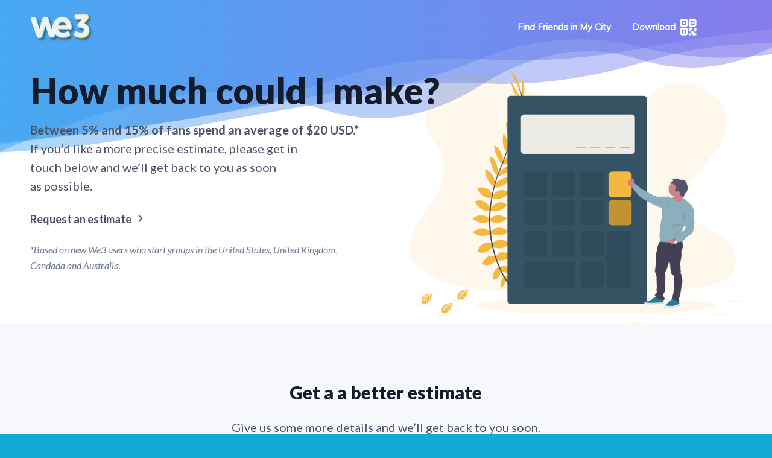

--- FILE ---
content_type: text/html; charset=UTF-8
request_url: https://www.we3app.com/earnings/
body_size: 18526
content:
<!DOCTYPE html>
<html lang="en-US" class="html_stretched responsive av-preloader-disabled  html_header_top html_logo_left html_main_nav_header html_menu_right html_large html_header_sticky_disabled html_header_shrinking_disabled html_header_transparency html_mobile_menu_phone html_header_searchicon_disabled html_content_align_center html_header_unstick_top_disabled html_header_stretch_disabled html_minimal_header html_minimal_header_shadow html_av-overlay-side html_av-overlay-side-classic html_av-submenu-noclone html_entry_id_3865 av-cookies-no-cookie-consent av-default-lightbox av-no-preview html_text_menu_active av-mobile-menu-switch-default">
<head>
<meta charset="UTF-8" />


<!-- mobile setting -->
<meta name="viewport" content="width=device-width, initial-scale=1">

<!-- Scripts/CSS and wp_head hook -->
<meta name='robots' content='index, follow, max-image-preview:large, max-snippet:-1, max-video-preview:-1' />

<!-- Google Tag Manager for WordPress by gtm4wp.com -->
<script data-cfasync="false" data-pagespeed-no-defer>
	var gtm4wp_datalayer_name = "dataLayer";
	var dataLayer = dataLayer || [];
</script>
<!-- End Google Tag Manager for WordPress by gtm4wp.com -->
	<!-- This site is optimized with the Yoast SEO plugin v19.11 - https://yoast.com/wordpress/plugins/seo/ -->
	<title>Earnings - We3: Find Friends, 3 at a time | Meet new people &amp; make friends nearby</title>
	<meta name="description" content="Calculate how much you can earn by claiming your page and making it easy for your fans to befriend each other in the real world." />
	<link rel="canonical" href="https://www.we3app.com/earnings/" />
	<meta property="og:locale" content="en_US" />
	<meta property="og:type" content="article" />
	<meta property="og:title" content="Earnings - We3: Find Friends, 3 at a time | Meet new people &amp; make friends nearby" />
	<meta property="og:description" content="Calculate how much you can earn by claiming your page and making it easy for your fans to befriend each other in the real world." />
	<meta property="og:url" content="https://www.we3app.com/earnings/" />
	<meta property="og:site_name" content="We3: Find Friends, 3 at a time | Meet new people &amp; make friends nearby" />
	<meta property="article:publisher" content="https://facebook.com/we3app" />
	<meta property="article:modified_time" content="2022-03-03T17:47:57+00:00" />
	<meta property="og:image" content="https://www.we3app.com/wp-content/uploads/2018/10/We3_Logo_background.jpg" />
	<meta property="og:image:width" content="814" />
	<meta property="og:image:height" content="543" />
	<meta property="og:image:type" content="image/jpeg" />
	<meta name="twitter:card" content="summary_large_image" />
	<meta name="twitter:site" content="@we3app" />
	<meta name="twitter:label1" content="Est. reading time" />
	<meta name="twitter:data1" content="5 minutes" />
	<script type="application/ld+json" class="yoast-schema-graph">{"@context":"https://schema.org","@graph":[{"@type":"WebPage","@id":"https://www.we3app.com/earnings/","url":"https://www.we3app.com/earnings/","name":"Earnings - We3: Find Friends, 3 at a time | Meet new people &amp; make friends nearby","isPartOf":{"@id":"https://www.we3app.com/#website"},"primaryImageOfPage":{"@id":"https://www.we3app.com/earnings/#primaryimage"},"image":{"@id":"https://www.we3app.com/earnings/#primaryimage"},"thumbnailUrl":"https://www.we3app.com/wp-content/uploads/2018/10/We3_Logo_background.jpg","datePublished":"2022-02-11T19:16:50+00:00","dateModified":"2022-03-03T17:47:57+00:00","description":"Calculate how much you can earn by claiming your page and making it easy for your fans to befriend each other in the real world.","breadcrumb":{"@id":"https://www.we3app.com/earnings/#breadcrumb"},"inLanguage":"en-US","potentialAction":[{"@type":"ReadAction","target":["https://www.we3app.com/earnings/"]}]},{"@type":"ImageObject","inLanguage":"en-US","@id":"https://www.we3app.com/earnings/#primaryimage","url":"https://www.we3app.com/wp-content/uploads/2018/10/We3_Logo_background.jpg","contentUrl":"https://www.we3app.com/wp-content/uploads/2018/10/We3_Logo_background.jpg","width":814,"height":543},{"@type":"BreadcrumbList","@id":"https://www.we3app.com/earnings/#breadcrumb","itemListElement":[{"@type":"ListItem","position":1,"name":"Home","item":"https://www.we3app.com/home-new/"},{"@type":"ListItem","position":2,"name":"Earnings"}]},{"@type":"WebSite","@id":"https://www.we3app.com/#website","url":"https://www.we3app.com/","name":"We3: Find Friends, 3 at a time | Meet new people &amp; make friends nearby","description":"The smart way adults make friends","publisher":{"@id":"https://www.we3app.com/#organization"},"potentialAction":[{"@type":"SearchAction","target":{"@type":"EntryPoint","urlTemplate":"https://www.we3app.com/?s={search_term_string}"},"query-input":"required name=search_term_string"}],"inLanguage":"en-US"},{"@type":"Organization","@id":"https://www.we3app.com/#organization","name":"We3, Meet People Inc","url":"https://www.we3app.com/","logo":{"@type":"ImageObject","inLanguage":"en-US","@id":"https://www.we3app.com/#/schema/logo/image/","url":"https://www.we3app.com/wp-content/uploads/2017/05/We3_App_Icon.png","contentUrl":"https://www.we3app.com/wp-content/uploads/2017/05/We3_App_Icon.png","width":1632,"height":1632,"caption":"We3, Meet People Inc"},"image":{"@id":"https://www.we3app.com/#/schema/logo/image/"},"sameAs":["https://instagram.com/We3app","https://www.linkedin.com/company/We3app","https://www.youtube.com/channel/UC1bxYXif2SqK7MWKyR568_w","https://facebook.com/we3app","https://twitter.com/we3app"]}]}</script>
	<!-- / Yoast SEO plugin. -->


<link rel="alternate" type="application/rss+xml" title="We3: Find Friends, 3 at a time | Meet new people &amp; make friends nearby &raquo; Feed" href="https://www.we3app.com/feed/" />
<link rel="alternate" type="application/rss+xml" title="We3: Find Friends, 3 at a time | Meet new people &amp; make friends nearby &raquo; Comments Feed" href="https://www.we3app.com/comments/feed/" />

<!-- google webfont font replacement -->

			<script type='text/javascript'>

				(function() {

					/*	check if webfonts are disabled by user setting via cookie - or user must opt in.	*/
					var html = document.getElementsByTagName('html')[0];
					var cookie_check = html.className.indexOf('av-cookies-needs-opt-in') >= 0 || html.className.indexOf('av-cookies-can-opt-out') >= 0;
					var allow_continue = true;
					var silent_accept_cookie = html.className.indexOf('av-cookies-user-silent-accept') >= 0;

					if( cookie_check && ! silent_accept_cookie )
					{
						if( ! document.cookie.match(/aviaCookieConsent/) || html.className.indexOf('av-cookies-session-refused') >= 0 )
						{
							allow_continue = false;
						}
						else
						{
							if( ! document.cookie.match(/aviaPrivacyRefuseCookiesHideBar/) )
							{
								allow_continue = false;
							}
							else if( ! document.cookie.match(/aviaPrivacyEssentialCookiesEnabled/) )
							{
								allow_continue = false;
							}
							else if( document.cookie.match(/aviaPrivacyGoogleWebfontsDisabled/) )
							{
								allow_continue = false;
							}
						}
					}

					if( allow_continue )
					{
						var f = document.createElement('link');

						f.type 	= 'text/css';
						f.rel 	= 'stylesheet';
						f.href 	= '//fonts.googleapis.com/css?family=Lato:300,400,700%7CMuli';
						f.id 	= 'avia-google-webfont';

						document.getElementsByTagName('head')[0].appendChild(f);
					}
				})();

			</script>
			<link rel='stylesheet' id='avia-grid-css'  href='https://www.we3app.com/wp-content/themes/enfold/css/grid.css' type='text/css' media='all' />
<link rel='stylesheet' id='avia-base-css'  href='https://www.we3app.com/wp-content/themes/enfold/css/base.css' type='text/css' media='all' />
<link rel='stylesheet' id='avia-layout-css'  href='https://www.we3app.com/wp-content/themes/enfold/css/layout.css' type='text/css' media='all' />
<link rel='stylesheet' id='avia-module-audioplayer-css'  href='https://www.we3app.com/wp-content/themes/enfold/config-templatebuilder/avia-shortcodes/audio-player/audio-player.css' type='text/css' media='all' />
<link rel='stylesheet' id='avia-module-blog-css'  href='https://www.we3app.com/wp-content/themes/enfold/config-templatebuilder/avia-shortcodes/blog/blog.css' type='text/css' media='all' />
<link rel='stylesheet' id='avia-module-postslider-css'  href='https://www.we3app.com/wp-content/themes/enfold/config-templatebuilder/avia-shortcodes/postslider/postslider.css' type='text/css' media='all' />
<link rel='stylesheet' id='avia-module-button-css'  href='https://www.we3app.com/wp-content/themes/enfold/config-templatebuilder/avia-shortcodes/buttons/buttons.css' type='text/css' media='all' />
<link rel='stylesheet' id='avia-module-buttonrow-css'  href='https://www.we3app.com/wp-content/themes/enfold/config-templatebuilder/avia-shortcodes/buttonrow/buttonrow.css' type='text/css' media='all' />
<link rel='stylesheet' id='avia-module-button-fullwidth-css'  href='https://www.we3app.com/wp-content/themes/enfold/config-templatebuilder/avia-shortcodes/buttons_fullwidth/buttons_fullwidth.css' type='text/css' media='all' />
<link rel='stylesheet' id='avia-module-catalogue-css'  href='https://www.we3app.com/wp-content/themes/enfold/config-templatebuilder/avia-shortcodes/catalogue/catalogue.css' type='text/css' media='all' />
<link rel='stylesheet' id='avia-module-comments-css'  href='https://www.we3app.com/wp-content/themes/enfold/config-templatebuilder/avia-shortcodes/comments/comments.css' type='text/css' media='all' />
<link rel='stylesheet' id='avia-module-contact-css'  href='https://www.we3app.com/wp-content/themes/enfold/config-templatebuilder/avia-shortcodes/contact/contact.css' type='text/css' media='all' />
<link rel='stylesheet' id='avia-module-slideshow-css'  href='https://www.we3app.com/wp-content/themes/enfold/config-templatebuilder/avia-shortcodes/slideshow/slideshow.css' type='text/css' media='all' />
<link rel='stylesheet' id='avia-module-slideshow-contentpartner-css'  href='https://www.we3app.com/wp-content/themes/enfold/config-templatebuilder/avia-shortcodes/contentslider/contentslider.css' type='text/css' media='all' />
<link rel='stylesheet' id='avia-module-countdown-css'  href='https://www.we3app.com/wp-content/themes/enfold/config-templatebuilder/avia-shortcodes/countdown/countdown.css' type='text/css' media='all' />
<link rel='stylesheet' id='avia-module-gallery-css'  href='https://www.we3app.com/wp-content/themes/enfold/config-templatebuilder/avia-shortcodes/gallery/gallery.css' type='text/css' media='all' />
<link rel='stylesheet' id='avia-module-gallery-hor-css'  href='https://www.we3app.com/wp-content/themes/enfold/config-templatebuilder/avia-shortcodes/gallery_horizontal/gallery_horizontal.css' type='text/css' media='all' />
<link rel='stylesheet' id='avia-module-maps-css'  href='https://www.we3app.com/wp-content/themes/enfold/config-templatebuilder/avia-shortcodes/google_maps/google_maps.css' type='text/css' media='all' />
<link rel='stylesheet' id='avia-module-gridrow-css'  href='https://www.we3app.com/wp-content/themes/enfold/config-templatebuilder/avia-shortcodes/grid_row/grid_row.css' type='text/css' media='all' />
<link rel='stylesheet' id='avia-module-heading-css'  href='https://www.we3app.com/wp-content/themes/enfold/config-templatebuilder/avia-shortcodes/heading/heading.css' type='text/css' media='all' />
<link rel='stylesheet' id='avia-module-rotator-css'  href='https://www.we3app.com/wp-content/themes/enfold/config-templatebuilder/avia-shortcodes/headline_rotator/headline_rotator.css' type='text/css' media='all' />
<link rel='stylesheet' id='avia-module-hr-css'  href='https://www.we3app.com/wp-content/themes/enfold/config-templatebuilder/avia-shortcodes/hr/hr.css' type='text/css' media='all' />
<link rel='stylesheet' id='avia-module-icon-css'  href='https://www.we3app.com/wp-content/themes/enfold/config-templatebuilder/avia-shortcodes/icon/icon.css' type='text/css' media='all' />
<link rel='stylesheet' id='avia-module-iconbox-css'  href='https://www.we3app.com/wp-content/themes/enfold/config-templatebuilder/avia-shortcodes/iconbox/iconbox.css' type='text/css' media='all' />
<link rel='stylesheet' id='avia-module-icongrid-css'  href='https://www.we3app.com/wp-content/themes/enfold/config-templatebuilder/avia-shortcodes/icongrid/icongrid.css' type='text/css' media='all' />
<link rel='stylesheet' id='avia-module-iconlist-css'  href='https://www.we3app.com/wp-content/themes/enfold/config-templatebuilder/avia-shortcodes/iconlist/iconlist.css' type='text/css' media='all' />
<link rel='stylesheet' id='avia-module-image-css'  href='https://www.we3app.com/wp-content/themes/enfold/config-templatebuilder/avia-shortcodes/image/image.css' type='text/css' media='all' />
<link rel='stylesheet' id='avia-module-hotspot-css'  href='https://www.we3app.com/wp-content/themes/enfold/config-templatebuilder/avia-shortcodes/image_hotspots/image_hotspots.css' type='text/css' media='all' />
<link rel='stylesheet' id='avia-module-magazine-css'  href='https://www.we3app.com/wp-content/themes/enfold/config-templatebuilder/avia-shortcodes/magazine/magazine.css' type='text/css' media='all' />
<link rel='stylesheet' id='avia-module-masonry-css'  href='https://www.we3app.com/wp-content/themes/enfold/config-templatebuilder/avia-shortcodes/masonry_entries/masonry_entries.css' type='text/css' media='all' />
<link rel='stylesheet' id='avia-siteloader-css'  href='https://www.we3app.com/wp-content/themes/enfold/css/avia-snippet-site-preloader.css' type='text/css' media='all' />
<link rel='stylesheet' id='avia-module-menu-css'  href='https://www.we3app.com/wp-content/themes/enfold/config-templatebuilder/avia-shortcodes/menu/menu.css' type='text/css' media='all' />
<link rel='stylesheet' id='avia-module-notification-css'  href='https://www.we3app.com/wp-content/themes/enfold/config-templatebuilder/avia-shortcodes/notification/notification.css' type='text/css' media='all' />
<link rel='stylesheet' id='avia-module-numbers-css'  href='https://www.we3app.com/wp-content/themes/enfold/config-templatebuilder/avia-shortcodes/numbers/numbers.css' type='text/css' media='all' />
<link rel='stylesheet' id='avia-module-portfolio-css'  href='https://www.we3app.com/wp-content/themes/enfold/config-templatebuilder/avia-shortcodes/portfolio/portfolio.css' type='text/css' media='all' />
<link rel='stylesheet' id='avia-module-post-metadata-css'  href='https://www.we3app.com/wp-content/themes/enfold/config-templatebuilder/avia-shortcodes/post_metadata/post_metadata.css' type='text/css' media='all' />
<link rel='stylesheet' id='avia-module-progress-bar-css'  href='https://www.we3app.com/wp-content/themes/enfold/config-templatebuilder/avia-shortcodes/progressbar/progressbar.css' type='text/css' media='all' />
<link rel='stylesheet' id='avia-module-promobox-css'  href='https://www.we3app.com/wp-content/themes/enfold/config-templatebuilder/avia-shortcodes/promobox/promobox.css' type='text/css' media='all' />
<link rel='stylesheet' id='avia-sc-search-css'  href='https://www.we3app.com/wp-content/themes/enfold/config-templatebuilder/avia-shortcodes/search/search.css' type='text/css' media='all' />
<link rel='stylesheet' id='avia-module-slideshow-accordion-css'  href='https://www.we3app.com/wp-content/themes/enfold/config-templatebuilder/avia-shortcodes/slideshow_accordion/slideshow_accordion.css' type='text/css' media='all' />
<link rel='stylesheet' id='avia-module-slideshow-feature-image-css'  href='https://www.we3app.com/wp-content/themes/enfold/config-templatebuilder/avia-shortcodes/slideshow_feature_image/slideshow_feature_image.css' type='text/css' media='all' />
<link rel='stylesheet' id='avia-module-slideshow-fullsize-css'  href='https://www.we3app.com/wp-content/themes/enfold/config-templatebuilder/avia-shortcodes/slideshow_fullsize/slideshow_fullsize.css' type='text/css' media='all' />
<link rel='stylesheet' id='avia-module-slideshow-fullscreen-css'  href='https://www.we3app.com/wp-content/themes/enfold/config-templatebuilder/avia-shortcodes/slideshow_fullscreen/slideshow_fullscreen.css' type='text/css' media='all' />
<link rel='stylesheet' id='avia-module-slideshow-ls-css'  href='https://www.we3app.com/wp-content/themes/enfold/config-templatebuilder/avia-shortcodes/slideshow_layerslider/slideshow_layerslider.css' type='text/css' media='all' />
<link rel='stylesheet' id='avia-module-social-css'  href='https://www.we3app.com/wp-content/themes/enfold/config-templatebuilder/avia-shortcodes/social_share/social_share.css' type='text/css' media='all' />
<link rel='stylesheet' id='avia-module-tabsection-css'  href='https://www.we3app.com/wp-content/themes/enfold/config-templatebuilder/avia-shortcodes/tab_section/tab_section.css' type='text/css' media='all' />
<link rel='stylesheet' id='avia-module-table-css'  href='https://www.we3app.com/wp-content/themes/enfold/config-templatebuilder/avia-shortcodes/table/table.css' type='text/css' media='all' />
<link rel='stylesheet' id='avia-module-tabs-css'  href='https://www.we3app.com/wp-content/themes/enfold/config-templatebuilder/avia-shortcodes/tabs/tabs.css' type='text/css' media='all' />
<link rel='stylesheet' id='avia-module-team-css'  href='https://www.we3app.com/wp-content/themes/enfold/config-templatebuilder/avia-shortcodes/team/team.css' type='text/css' media='all' />
<link rel='stylesheet' id='avia-module-testimonials-css'  href='https://www.we3app.com/wp-content/themes/enfold/config-templatebuilder/avia-shortcodes/testimonials/testimonials.css' type='text/css' media='all' />
<link rel='stylesheet' id='avia-module-timeline-css'  href='https://www.we3app.com/wp-content/themes/enfold/config-templatebuilder/avia-shortcodes/timeline/timeline.css' type='text/css' media='all' />
<link rel='stylesheet' id='avia-module-toggles-css'  href='https://www.we3app.com/wp-content/themes/enfold/config-templatebuilder/avia-shortcodes/toggles/toggles.css' type='text/css' media='all' />
<link rel='stylesheet' id='avia-module-video-css'  href='https://www.we3app.com/wp-content/themes/enfold/config-templatebuilder/avia-shortcodes/video/video.css' type='text/css' media='all' />
<link rel='stylesheet' id='sbi_styles-css'  href='https://www.we3app.com/wp-content/plugins/instagram-feed/css/sbi-styles.min.css' type='text/css' media='all' />
<link rel='stylesheet' id='wp-block-library-css'  href='https://www.we3app.com/wp-includes/css/dist/block-library/style.min.css' type='text/css' media='all' />
<style id='global-styles-inline-css' type='text/css'>
body{--wp--preset--color--black: #000000;--wp--preset--color--cyan-bluish-gray: #abb8c3;--wp--preset--color--white: #ffffff;--wp--preset--color--pale-pink: #f78da7;--wp--preset--color--vivid-red: #cf2e2e;--wp--preset--color--luminous-vivid-orange: #ff6900;--wp--preset--color--luminous-vivid-amber: #fcb900;--wp--preset--color--light-green-cyan: #7bdcb5;--wp--preset--color--vivid-green-cyan: #00d084;--wp--preset--color--pale-cyan-blue: #8ed1fc;--wp--preset--color--vivid-cyan-blue: #0693e3;--wp--preset--color--vivid-purple: #9b51e0;--wp--preset--gradient--vivid-cyan-blue-to-vivid-purple: linear-gradient(135deg,rgba(6,147,227,1) 0%,rgb(155,81,224) 100%);--wp--preset--gradient--light-green-cyan-to-vivid-green-cyan: linear-gradient(135deg,rgb(122,220,180) 0%,rgb(0,208,130) 100%);--wp--preset--gradient--luminous-vivid-amber-to-luminous-vivid-orange: linear-gradient(135deg,rgba(252,185,0,1) 0%,rgba(255,105,0,1) 100%);--wp--preset--gradient--luminous-vivid-orange-to-vivid-red: linear-gradient(135deg,rgba(255,105,0,1) 0%,rgb(207,46,46) 100%);--wp--preset--gradient--very-light-gray-to-cyan-bluish-gray: linear-gradient(135deg,rgb(238,238,238) 0%,rgb(169,184,195) 100%);--wp--preset--gradient--cool-to-warm-spectrum: linear-gradient(135deg,rgb(74,234,220) 0%,rgb(151,120,209) 20%,rgb(207,42,186) 40%,rgb(238,44,130) 60%,rgb(251,105,98) 80%,rgb(254,248,76) 100%);--wp--preset--gradient--blush-light-purple: linear-gradient(135deg,rgb(255,206,236) 0%,rgb(152,150,240) 100%);--wp--preset--gradient--blush-bordeaux: linear-gradient(135deg,rgb(254,205,165) 0%,rgb(254,45,45) 50%,rgb(107,0,62) 100%);--wp--preset--gradient--luminous-dusk: linear-gradient(135deg,rgb(255,203,112) 0%,rgb(199,81,192) 50%,rgb(65,88,208) 100%);--wp--preset--gradient--pale-ocean: linear-gradient(135deg,rgb(255,245,203) 0%,rgb(182,227,212) 50%,rgb(51,167,181) 100%);--wp--preset--gradient--electric-grass: linear-gradient(135deg,rgb(202,248,128) 0%,rgb(113,206,126) 100%);--wp--preset--gradient--midnight: linear-gradient(135deg,rgb(2,3,129) 0%,rgb(40,116,252) 100%);--wp--preset--duotone--dark-grayscale: url('#wp-duotone-dark-grayscale');--wp--preset--duotone--grayscale: url('#wp-duotone-grayscale');--wp--preset--duotone--purple-yellow: url('#wp-duotone-purple-yellow');--wp--preset--duotone--blue-red: url('#wp-duotone-blue-red');--wp--preset--duotone--midnight: url('#wp-duotone-midnight');--wp--preset--duotone--magenta-yellow: url('#wp-duotone-magenta-yellow');--wp--preset--duotone--purple-green: url('#wp-duotone-purple-green');--wp--preset--duotone--blue-orange: url('#wp-duotone-blue-orange');--wp--preset--font-size--small: 13px;--wp--preset--font-size--medium: 20px;--wp--preset--font-size--large: 36px;--wp--preset--font-size--x-large: 42px;}.has-black-color{color: var(--wp--preset--color--black) !important;}.has-cyan-bluish-gray-color{color: var(--wp--preset--color--cyan-bluish-gray) !important;}.has-white-color{color: var(--wp--preset--color--white) !important;}.has-pale-pink-color{color: var(--wp--preset--color--pale-pink) !important;}.has-vivid-red-color{color: var(--wp--preset--color--vivid-red) !important;}.has-luminous-vivid-orange-color{color: var(--wp--preset--color--luminous-vivid-orange) !important;}.has-luminous-vivid-amber-color{color: var(--wp--preset--color--luminous-vivid-amber) !important;}.has-light-green-cyan-color{color: var(--wp--preset--color--light-green-cyan) !important;}.has-vivid-green-cyan-color{color: var(--wp--preset--color--vivid-green-cyan) !important;}.has-pale-cyan-blue-color{color: var(--wp--preset--color--pale-cyan-blue) !important;}.has-vivid-cyan-blue-color{color: var(--wp--preset--color--vivid-cyan-blue) !important;}.has-vivid-purple-color{color: var(--wp--preset--color--vivid-purple) !important;}.has-black-background-color{background-color: var(--wp--preset--color--black) !important;}.has-cyan-bluish-gray-background-color{background-color: var(--wp--preset--color--cyan-bluish-gray) !important;}.has-white-background-color{background-color: var(--wp--preset--color--white) !important;}.has-pale-pink-background-color{background-color: var(--wp--preset--color--pale-pink) !important;}.has-vivid-red-background-color{background-color: var(--wp--preset--color--vivid-red) !important;}.has-luminous-vivid-orange-background-color{background-color: var(--wp--preset--color--luminous-vivid-orange) !important;}.has-luminous-vivid-amber-background-color{background-color: var(--wp--preset--color--luminous-vivid-amber) !important;}.has-light-green-cyan-background-color{background-color: var(--wp--preset--color--light-green-cyan) !important;}.has-vivid-green-cyan-background-color{background-color: var(--wp--preset--color--vivid-green-cyan) !important;}.has-pale-cyan-blue-background-color{background-color: var(--wp--preset--color--pale-cyan-blue) !important;}.has-vivid-cyan-blue-background-color{background-color: var(--wp--preset--color--vivid-cyan-blue) !important;}.has-vivid-purple-background-color{background-color: var(--wp--preset--color--vivid-purple) !important;}.has-black-border-color{border-color: var(--wp--preset--color--black) !important;}.has-cyan-bluish-gray-border-color{border-color: var(--wp--preset--color--cyan-bluish-gray) !important;}.has-white-border-color{border-color: var(--wp--preset--color--white) !important;}.has-pale-pink-border-color{border-color: var(--wp--preset--color--pale-pink) !important;}.has-vivid-red-border-color{border-color: var(--wp--preset--color--vivid-red) !important;}.has-luminous-vivid-orange-border-color{border-color: var(--wp--preset--color--luminous-vivid-orange) !important;}.has-luminous-vivid-amber-border-color{border-color: var(--wp--preset--color--luminous-vivid-amber) !important;}.has-light-green-cyan-border-color{border-color: var(--wp--preset--color--light-green-cyan) !important;}.has-vivid-green-cyan-border-color{border-color: var(--wp--preset--color--vivid-green-cyan) !important;}.has-pale-cyan-blue-border-color{border-color: var(--wp--preset--color--pale-cyan-blue) !important;}.has-vivid-cyan-blue-border-color{border-color: var(--wp--preset--color--vivid-cyan-blue) !important;}.has-vivid-purple-border-color{border-color: var(--wp--preset--color--vivid-purple) !important;}.has-vivid-cyan-blue-to-vivid-purple-gradient-background{background: var(--wp--preset--gradient--vivid-cyan-blue-to-vivid-purple) !important;}.has-light-green-cyan-to-vivid-green-cyan-gradient-background{background: var(--wp--preset--gradient--light-green-cyan-to-vivid-green-cyan) !important;}.has-luminous-vivid-amber-to-luminous-vivid-orange-gradient-background{background: var(--wp--preset--gradient--luminous-vivid-amber-to-luminous-vivid-orange) !important;}.has-luminous-vivid-orange-to-vivid-red-gradient-background{background: var(--wp--preset--gradient--luminous-vivid-orange-to-vivid-red) !important;}.has-very-light-gray-to-cyan-bluish-gray-gradient-background{background: var(--wp--preset--gradient--very-light-gray-to-cyan-bluish-gray) !important;}.has-cool-to-warm-spectrum-gradient-background{background: var(--wp--preset--gradient--cool-to-warm-spectrum) !important;}.has-blush-light-purple-gradient-background{background: var(--wp--preset--gradient--blush-light-purple) !important;}.has-blush-bordeaux-gradient-background{background: var(--wp--preset--gradient--blush-bordeaux) !important;}.has-luminous-dusk-gradient-background{background: var(--wp--preset--gradient--luminous-dusk) !important;}.has-pale-ocean-gradient-background{background: var(--wp--preset--gradient--pale-ocean) !important;}.has-electric-grass-gradient-background{background: var(--wp--preset--gradient--electric-grass) !important;}.has-midnight-gradient-background{background: var(--wp--preset--gradient--midnight) !important;}.has-small-font-size{font-size: var(--wp--preset--font-size--small) !important;}.has-medium-font-size{font-size: var(--wp--preset--font-size--medium) !important;}.has-large-font-size{font-size: var(--wp--preset--font-size--large) !important;}.has-x-large-font-size{font-size: var(--wp--preset--font-size--x-large) !important;}
</style>
<link rel='stylesheet' id='chaty-css-css'  href='https://www.we3app.com/wp-content/plugins/chaty-pro/css/chaty-front.min.css' type='text/css' media='all' />
<link rel='stylesheet' id='contact-form-7-css'  href='https://www.we3app.com/wp-content/plugins/contact-form-7/includes/css/styles.css' type='text/css' media='all' />
<link rel='stylesheet' id='tss-css'  href='https://www.we3app.com/wp-content/plugins/testimonial-slider-and-showcase/assets/css/wptestimonial.css' type='text/css' media='all' />
<link rel='stylesheet' id='wpsw_social-icons-css'  href='https://www.we3app.com/wp-content/plugins/wp-social-widget/assets/css/social-icons.css' type='text/css' media='all' />
<link rel='stylesheet' id='wpsw_social-css-css'  href='https://www.we3app.com/wp-content/plugins/wp-social-widget/assets/css/social-style.css' type='text/css' media='all' />
<link rel='stylesheet' id='avia-scs-css'  href='https://www.we3app.com/wp-content/themes/enfold/css/shortcodes.css' type='text/css' media='all' />
<link rel='stylesheet' id='avia-popup-css-css'  href='https://www.we3app.com/wp-content/themes/enfold/js/aviapopup/magnific-popup.css' type='text/css' media='screen' />
<link rel='stylesheet' id='avia-lightbox-css'  href='https://www.we3app.com/wp-content/themes/enfold/css/avia-snippet-lightbox.css' type='text/css' media='screen' />
<link rel='stylesheet' id='avia-widget-css-css'  href='https://www.we3app.com/wp-content/themes/enfold/css/avia-snippet-widget.css' type='text/css' media='screen' />
<link rel='stylesheet' id='avia-dynamic-css'  href='https://www.we3app.com/wp-content/uploads/dynamic_avia/enfold_child.css' type='text/css' media='all' />
<link rel='stylesheet' id='avia-custom-css'  href='https://www.we3app.com/wp-content/themes/enfold/css/custom.css' type='text/css' media='all' />
<link rel='stylesheet' id='avia-style-css'  href='https://www.we3app.com/wp-content/themes/enfold-child/style.css' type='text/css' media='all' />
<link rel='stylesheet' id='popup-maker-site-css'  href='//www.we3app.com/wp-content/uploads/pum/pum-site-styles.css?generated=1768192752' type='text/css' media='all' />
<link rel='stylesheet' id='avia-single-post-3865-css'  href='https://www.we3app.com/wp-content/uploads/avia_posts_css/post-3865.css' type='text/css' media='all' />
<script type='text/javascript' src='https://www.we3app.com/wp-includes/js/jquery/jquery.min.js' id='jquery-core-js'></script>
<script type='text/javascript' src='https://www.we3app.com/wp-includes/js/jquery/jquery-migrate.min.js' id='jquery-migrate-js'></script>
<script type='text/javascript' id='chaty-js-extra'>
/* <![CDATA[ */
var chaty_settings = {"chaty_widgets":[{"id":0,"identifier":0,"settings":{"show_close_button":"yes","position":"right","custom_position":1,"bottom_spacing":25,"side_spacing":25,"icon_view":"vertical","default_state":"click","cta_text":"Chat with us","cta_text_color":"rgb(44, 45, 56)","cta_bg_color":"#ffffff","show_cta":"first_click","is_pending_mesg_enabled":"off","pending_mesg_count":"1","pending_mesg_count_color":"#ffffff","pending_mesg_count_bgcolor":"#dd0000","widget_icon":"chat-db","widget_icon_url":"","font_family":"Lato","widget_size":"54","custom_widget_size":"54","is_google_analytics_enabled":"off","close_text":"Hide","widget_color":"rgb(58, 54, 83)","widget_rgb_color":"58,54,83","has_custom_css":0,"custom_css":"","widget_token":"fdefb0505d","widget_index":"","attention_effect":""},"triggers":{"has_time_delay":0,"time_delay":"15","exit_intent":0,"has_display_after_page_scroll":1,"display_after_page_scroll":"50","auto_hide_widget":0,"hide_after":0,"show_on_pages_rules":[],"time_diff":0,"has_date_scheduling_rules":0,"date_scheduling_rules":{"start_date_time":"","end_date_time":""},"date_scheduling_rules_timezone":0,"day_hours_scheduling_rules_timezone":0,"has_day_hours_scheduling_rules":1,"day_hours_scheduling_rules":[{"days":-1,"start_time":"08:00","start_hours":8,"start_min":0,"end_time":"22:00","end_hours":22,"end_min":0}],"day_time_diff":"America\/Toronto","show_on_direct_visit":0,"show_on_referrer_social_network":0,"show_on_referrer_search_engines":0,"show_on_referrer_google_ads":0,"show_on_referrer_urls":[],"has_show_on_specific_referrer_urls":0,"has_traffic_source":0,"has_countries":0,"countries":[],"has_target_rules":0},"channels":[{"channel":"Facebook_Messenger","value":"https:\/\/m.me\/we3app","hover_text":"Facebook Messenger","svg_icon":"<svg width=\"39\" height=\"39\" viewBox=\"0 0 39 39\" fill=\"none\" xmlns=\"http:\/\/www.w3.org\/2000\/svg\"><circle class=\"color-element\" cx=\"19.4395\" cy=\"19.4395\" r=\"19.4395\" fill=\"#1E88E5\"\/><path fill-rule=\"evenodd\" clip-rule=\"evenodd\" d=\"M0 9.63934C0 4.29861 4.68939 0 10.4209 0C16.1524 0 20.8418 4.29861 20.8418 9.63934C20.8418 14.98 16.1524 19.2787 10.4209 19.2787C9.37878 19.2787 8.33673 19.1484 7.42487 18.8879L3.90784 20.8418V17.1945C1.56311 15.3708 0 12.6353 0 9.63934ZM8.85779 10.1604L11.463 13.0261L17.1945 6.90384L12.1143 9.76959L9.37885 6.90384L3.64734 13.0261L8.85779 10.1604Z\" transform=\"translate(9.01854 10.3146)\" fill=\"white\"\/><\/svg>","is_desktop":1,"is_mobile":1,"icon_color":"#1E88E5","icon_rgb_color":"30,136,229","channel_type":"Facebook_Messenger","custom_image_url":"","order":"","pre_set_message":"","is_use_web_version":"1","is_open_new_tab":"1","is_default_open":"0","has_welcome_message":"0","chat_welcome_message":"","qr_code_image_url":"","mail_subject":"","channel_account_type":"personal","contact_form_settings":[],"contact_fields":[],"url":"https:\/\/m.me\/we3app","mobile_target":"","desktop_target":"_blank","target":"_blank","is_agent":"0","agent_data":[],"header_text":"","header_sub_text":"","header_bg_color":"","header_text_color":"","widget_token":"fdefb0505d","widget_index":"","click_event":"","is_agent_desktop":"0","is_agent_mobile":"0"},{"channel":"SMS","value":"+15146900490","hover_text":"SMS","svg_icon":"<svg width=\"39\" height=\"39\" viewBox=\"0 0 39 39\" fill=\"none\" xmlns=\"http:\/\/www.w3.org\/2000\/svg\"><circle class=\"color-element\" cx=\"19.4395\" cy=\"19.4395\" r=\"19.4395\" fill=\"#FF549C\"\/><path fill-rule=\"evenodd\" clip-rule=\"evenodd\" d=\"M2.60298 0H16.9194C18.351 0 19.5224 1.19321 19.5224 2.65158V14.5838C19.5224 16.0421 18.351 17.2354 16.9194 17.2354H7.4185L3.64418 20.4173C3.51402 20.5499 3.38388 20.5499 3.25372 20.5499H2.99344C2.73314 20.4173 2.60298 20.1521 2.60298 19.887V17.2354C1.17134 17.2354 0 16.0421 0 14.5838V2.65158C0 1.19321 1.17134 0 2.60298 0ZM2.60316 11.2696C2.60316 11.6673 2.86346 11.9325 3.25391 11.9325H4.5554C5.5966 11.9325 6.50764 11.0044 6.50764 9.94376C6.50764 8.88312 5.5966 7.95505 4.5554 7.95505C4.16496 7.95505 3.90465 7.68991 3.90465 7.29218C3.90465 6.89441 4.16496 6.62927 4.5554 6.62927H5.85689C6.24733 6.62927 6.50764 6.36411 6.50764 5.96637C6.50764 5.56863 6.24733 5.30347 5.85689 5.30347H4.5554C3.51421 5.30347 2.60316 6.23154 2.60316 7.29218C2.60316 8.35281 3.51421 9.28085 4.5554 9.28085C4.94585 9.28085 5.20613 9.54602 5.20613 9.94376C5.20613 10.3415 4.94585 10.6067 4.5554 10.6067H3.25391C2.86346 10.6067 2.60316 10.8718 2.60316 11.2696ZM14.9678 11.9325H13.6664C13.2759 11.9325 13.0156 11.6673 13.0156 11.2696C13.0156 10.8718 13.2759 10.6067 13.6664 10.6067H14.9678C15.3583 10.6067 15.6186 10.3415 15.6186 9.94376C15.6186 9.54602 15.3583 9.28085 14.9678 9.28085C13.9267 9.28085 13.0156 8.35281 13.0156 7.29218C13.0156 6.23154 13.9267 5.30347 14.9678 5.30347H16.2693C16.6598 5.30347 16.9201 5.56863 16.9201 5.96637C16.9201 6.36411 16.6598 6.62927 16.2693 6.62927H14.9678C14.5774 6.62927 14.3171 6.89441 14.3171 7.29218C14.3171 7.68991 14.5774 7.95505 14.9678 7.95505C16.009 7.95505 16.9201 8.88312 16.9201 9.94376C16.9201 11.0044 16.009 11.9325 14.9678 11.9325ZM10.4126 11.2697C10.4126 11.6674 10.6729 11.9326 11.0633 11.9326C11.4538 11.9326 11.7141 11.6674 11.8442 11.2697V5.96649C11.8442 5.70135 11.5839 5.43619 11.3236 5.30362C10.9332 5.30362 10.6729 5.43619 10.5427 5.70135L9.76186 7.15973L8.98094 5.70135C8.85081 5.43619 8.46034 5.17102 8.20006 5.30362C7.93977 5.43619 7.67946 5.70135 7.67946 5.96649V11.2697C7.67946 11.6674 7.93977 11.9326 8.33022 11.9326C8.72066 11.9326 8.98094 11.6674 8.98094 11.2697V8.75067L9.1111 8.88327C9.37138 9.28101 10.0221 9.28101 10.2825 8.88327L10.4126 8.75067V11.2697Z\" transform=\"translate(9.67801 10.4601)\" fill=\"white\"\/><\/svg>","is_desktop":0,"is_mobile":1,"icon_color":"#FF549C","icon_rgb_color":"255,84,156","channel_type":"SMS","custom_image_url":"","order":"","pre_set_message":"","is_use_web_version":"1","is_open_new_tab":"1","is_default_open":"0","has_welcome_message":"0","chat_welcome_message":"","qr_code_image_url":"","mail_subject":"","channel_account_type":"personal","contact_form_settings":[],"contact_fields":[],"url":"sms:+15146900490","mobile_target":"","desktop_target":"","target":"","is_agent":"0","agent_data":[],"header_text":"","header_sub_text":"","header_bg_color":"","header_text_color":"","widget_token":"fdefb0505d","widget_index":"","click_event":"","is_agent_desktop":"0","is_agent_mobile":"0"},{"channel":"Whatsapp","value":"16198000490","hover_text":"WhatsApp","svg_icon":"<svg width=\"39\" height=\"39\" viewBox=\"0 0 39 39\" fill=\"none\" xmlns=\"http:\/\/www.w3.org\/2000\/svg\"><circle class=\"color-element\" cx=\"19.4395\" cy=\"19.4395\" r=\"19.4395\" fill=\"#49E670\"\/><path d=\"M12.9821 10.1115C12.7029 10.7767 11.5862 11.442 10.7486 11.575C10.1902 11.7081 9.35269 11.8411 6.84003 10.7767C3.48981 9.44628 1.39593 6.25317 1.25634 6.12012C1.11674 5.85403 2.13001e-06 4.39053 2.13001e-06 2.92702C2.13001e-06 1.46351 0.83755 0.665231 1.11673 0.399139C1.39592 0.133046 1.8147 1.01506e-06 2.23348 1.01506e-06C2.37307 1.01506e-06 2.51267 1.01506e-06 2.65226 1.01506e-06C2.93144 1.01506e-06 3.21063 -2.02219e-06 3.35022 0.532183C3.62941 1.19741 4.32736 2.66092 4.32736 2.79397C4.46696 2.92702 4.46696 3.19311 4.32736 3.32616C4.18777 3.59225 4.18777 3.59224 3.90858 3.85834C3.76899 3.99138 3.6294 4.12443 3.48981 4.39052C3.35022 4.52357 3.21063 4.78966 3.35022 5.05576C3.48981 5.32185 4.18777 6.38622 5.16491 7.18449C6.42125 8.24886 7.39839 8.51496 7.81717 8.78105C8.09636 8.91409 8.37554 8.9141 8.65472 8.648C8.93391 8.38191 9.21309 7.98277 9.49228 7.58363C9.77146 7.31754 10.0507 7.1845 10.3298 7.31754C10.609 7.45059 12.2841 8.11582 12.5633 8.38191C12.8425 8.51496 13.1217 8.648 13.1217 8.78105C13.1217 8.78105 13.1217 9.44628 12.9821 10.1115Z\" transform=\"translate(12.9597 12.9597)\" fill=\"#FAFAFA\"\/><path d=\"M0.196998 23.295L0.131434 23.4862L0.323216 23.4223L5.52771 21.6875C7.4273 22.8471 9.47325 23.4274 11.6637 23.4274C18.134 23.4274 23.4274 18.134 23.4274 11.6637C23.4274 5.19344 18.134 -0.1 11.6637 -0.1C5.19344 -0.1 -0.1 5.19344 -0.1 11.6637C-0.1 13.9996 0.624492 16.3352 1.93021 18.2398L0.196998 23.295ZM5.87658 19.8847L5.84025 19.8665L5.80154 19.8788L2.78138 20.8398L3.73978 17.9646L3.75932 17.906L3.71562 17.8623L3.43104 17.5777C2.27704 15.8437 1.55796 13.8245 1.55796 11.6637C1.55796 6.03288 6.03288 1.55796 11.6637 1.55796C17.2945 1.55796 21.7695 6.03288 21.7695 11.6637C21.7695 17.2945 17.2945 21.7695 11.6637 21.7695C9.64222 21.7695 7.76778 21.1921 6.18227 20.039L6.17557 20.0342L6.16817 20.0305L5.87658 19.8847Z\" transform=\"translate(7.7758 7.77582)\" fill=\"white\" stroke=\"white\" stroke-width=\"0.2\"\/><\/svg>","is_desktop":1,"is_mobile":1,"icon_color":"#49E670","icon_rgb_color":"73,230,112","channel_type":"Whatsapp","custom_image_url":"","order":"","pre_set_message":"","is_use_web_version":"1","is_open_new_tab":"1","is_default_open":"0","has_welcome_message":"0","chat_welcome_message":"<p>How can I help you? :)<\/p>","qr_code_image_url":"","mail_subject":"","channel_account_type":"personal","contact_form_settings":[],"contact_fields":[],"url":"https:\/\/web.whatsapp.com\/send?phone=16198000490","mobile_target":"","desktop_target":"_blank","target":"_blank","is_agent":"0","agent_data":[],"header_text":"","header_sub_text":"","header_bg_color":"","header_text_color":"","widget_token":"fdefb0505d","widget_index":"","click_event":"","is_agent_desktop":"0","is_agent_mobile":"0"},{"channel":"Telegram","value":"we3app","hover_text":"Telegram","svg_icon":"<svg width=\"39\" height=\"39\" viewBox=\"0 0 39 39\" fill=\"none\" xmlns=\"http:\/\/www.w3.org\/2000\/svg\"><circle class=\"color-element\" cx=\"19.4395\" cy=\"19.4395\" r=\"19.4395\" fill=\"#3E99D8\"\/><path d=\"M3.56917 -2.55497e-07L0 6.42978L7.5349 1.87535L3.56917 -2.55497e-07Z\" transform=\"translate(13.9704 24.6145)\" fill=\"#E0E0E0\"\/><path d=\"M20.8862 0.133954C20.754 0 20.4897 0 20.2253 0L0.396574 8.03723C0.132191 8.17118 0 8.43909 0 8.707C0 8.97491 0.132191 9.24282 0.396574 9.37677L17.5814 17.414C17.7136 17.414 17.7136 17.414 17.8458 17.414C17.978 17.414 18.1102 17.414 18.1102 17.28C18.2424 17.1461 18.3746 17.0121 18.5068 16.7442L21.1506 0.669769C21.1506 0.535815 21.1506 0.267908 20.8862 0.133954Z\" transform=\"translate(7.36069 10.9512)\" fill=\"white\"\/><path d=\"M13.8801 0L0 11.52V19.4233L3.70136 13.2614L13.8801 0Z\" transform=\"translate(13.9704 11.6208)\" fill=\"#F2F2F2\"\/><\/svg>","is_desktop":1,"is_mobile":1,"icon_color":"#3E99D8","icon_rgb_color":"62,153,216","channel_type":"Telegram","custom_image_url":"","order":"","pre_set_message":"","is_use_web_version":"1","is_open_new_tab":"1","is_default_open":"0","has_welcome_message":"0","chat_welcome_message":"","qr_code_image_url":"","mail_subject":"","channel_account_type":"personal","contact_form_settings":[],"contact_fields":[],"url":"https:\/\/telegram.me\/we3app","mobile_target":"_blank","desktop_target":"_blank","target":"_blank","is_agent":"0","agent_data":[],"header_text":"","header_sub_text":"","header_bg_color":"","header_text_color":"","widget_token":"fdefb0505d","widget_index":"","click_event":"","is_agent_desktop":"0","is_agent_mobile":"0"}]}],"ajax_url":"https:\/\/www.we3app.com\/wp-admin\/admin-ajax.php","data_analytics_settings":"on"};
/* ]]> */
</script>
<script type='text/javascript' src='https://www.we3app.com/wp-content/plugins/chaty-pro/js/cht-front-script.min.js' id='chaty-js'></script>
<script type='text/javascript' src='https://www.we3app.com/wp-content/themes/enfold/js/avia-compat.js' id='avia-compat-js'></script>
<link rel="https://api.w.org/" href="https://www.we3app.com/wp-json/" /><link rel="alternate" type="application/json" href="https://www.we3app.com/wp-json/wp/v2/pages/3865" /><link rel="EditURI" type="application/rsd+xml" title="RSD" href="https://www.we3app.com/xmlrpc.php?rsd" />
<link rel="wlwmanifest" type="application/wlwmanifest+xml" href="https://www.we3app.com/wp-includes/wlwmanifest.xml" /> 
<meta name="generator" content="WordPress 6.0.11" />
<link rel='shortlink' href='https://www.we3app.com/?p=3865' />
<link rel="alternate" type="application/json+oembed" href="https://www.we3app.com/wp-json/oembed/1.0/embed?url=https%3A%2F%2Fwww.we3app.com%2Fearnings%2F" />
<link rel="alternate" type="text/xml+oembed" href="https://www.we3app.com/wp-json/oembed/1.0/embed?url=https%3A%2F%2Fwww.we3app.com%2Fearnings%2F&#038;format=xml" />

<!-- Google Tag Manager for WordPress by gtm4wp.com -->
<!-- GTM Container placement set to automatic -->
<script data-cfasync="false" data-pagespeed-no-defer>
	var dataLayer_content = {"pagePostType":"page","pagePostType2":"single-page","pagePostAuthor":"Olga"};
	dataLayer.push( dataLayer_content );
</script>
<script data-cfasync="false">
(function(w,d,s,l,i){w[l]=w[l]||[];w[l].push({'gtm.start':
new Date().getTime(),event:'gtm.js'});var f=d.getElementsByTagName(s)[0],
j=d.createElement(s),dl=l!='dataLayer'?'&l='+l:'';j.async=true;j.src=
'//www.googletagmanager.com/gtm.'+'js?id='+i+dl;f.parentNode.insertBefore(j,f);
})(window,document,'script','dataLayer','GTM-PHM4WKF');
</script>
<!-- End Google Tag Manager -->
<!-- End Google Tag Manager for WordPress by gtm4wp.com --><link rel="profile" href="http://gmpg.org/xfn/11" />
<link rel="alternate" type="application/rss+xml" title="We3: Find Friends, 3 at a time | Meet new people &amp; make friends nearby RSS2 Feed" href="https://www.we3app.com/feed/" />
<link rel="pingback" href="https://www.we3app.com/xmlrpc.php" />
<!--[if lt IE 9]><script src="https://www.we3app.com/wp-content/themes/enfold/js/html5shiv.js"></script><![endif]-->
<link rel="icon" href="https://www.we3app.com/wp-content/uploads/2022/02/We3-Icon-300x300.jpg" type="image/x-icon">
<link rel="icon" href="https://www.we3app.com/wp-content/uploads/2022/02/cropped-We3-Icon-Full-Rounded-Corners-32x32.png" sizes="32x32" />
<link rel="icon" href="https://www.we3app.com/wp-content/uploads/2022/02/cropped-We3-Icon-Full-Rounded-Corners-192x192.png" sizes="192x192" />
<link rel="apple-touch-icon" href="https://www.we3app.com/wp-content/uploads/2022/02/cropped-We3-Icon-Full-Rounded-Corners-180x180.png" />
<meta name="msapplication-TileImage" content="https://www.we3app.com/wp-content/uploads/2022/02/cropped-We3-Icon-Full-Rounded-Corners-270x270.png" />
<style type='text/css'>
@font-face {font-family: 'entypo-fontello'; font-weight: normal; font-style: normal; font-display: auto;
src: url('https://www.we3app.com/wp-content/themes/enfold/config-templatebuilder/avia-template-builder/assets/fonts/entypo-fontello.woff2') format('woff2'),
url('https://www.we3app.com/wp-content/themes/enfold/config-templatebuilder/avia-template-builder/assets/fonts/entypo-fontello.woff') format('woff'),
url('https://www.we3app.com/wp-content/themes/enfold/config-templatebuilder/avia-template-builder/assets/fonts/entypo-fontello.ttf') format('truetype'),
url('https://www.we3app.com/wp-content/themes/enfold/config-templatebuilder/avia-template-builder/assets/fonts/entypo-fontello.svg#entypo-fontello') format('svg'),
url('https://www.we3app.com/wp-content/themes/enfold/config-templatebuilder/avia-template-builder/assets/fonts/entypo-fontello.eot'),
url('https://www.we3app.com/wp-content/themes/enfold/config-templatebuilder/avia-template-builder/assets/fonts/entypo-fontello.eot?#iefix') format('embedded-opentype');
} #top .avia-font-entypo-fontello, body .avia-font-entypo-fontello, html body [data-av_iconfont='entypo-fontello']:before{ font-family: 'entypo-fontello'; }

@font-face {font-family: 'Flaticon'; font-weight: normal; font-style: normal; font-display: auto;
src: url('https://www.we3app.com/wp-content/uploads/avia_fonts/Flaticon/Flaticon.woff2') format('woff2'),
url('https://www.we3app.com/wp-content/uploads/avia_fonts/Flaticon/Flaticon.woff') format('woff'),
url('https://www.we3app.com/wp-content/uploads/avia_fonts/Flaticon/Flaticon.ttf') format('truetype'),
url('https://www.we3app.com/wp-content/uploads/avia_fonts/Flaticon/Flaticon.svg#Flaticon') format('svg'),
url('https://www.we3app.com/wp-content/uploads/avia_fonts/Flaticon/Flaticon.eot'),
url('https://www.we3app.com/wp-content/uploads/avia_fonts/Flaticon/Flaticon.eot?#iefix') format('embedded-opentype');
} #top .avia-font-Flaticon, body .avia-font-Flaticon, html body [data-av_iconfont='Flaticon']:before{ font-family: 'Flaticon'; }

@font-face {font-family: 'flaticon'; font-weight: normal; font-style: normal; font-display: auto;
src: url('https://www.we3app.com/wp-content/uploads/avia_fonts/flaticon/flaticon.woff2') format('woff2'),
url('https://www.we3app.com/wp-content/uploads/avia_fonts/flaticon/flaticon.woff') format('woff'),
url('https://www.we3app.com/wp-content/uploads/avia_fonts/flaticon/flaticon.ttf') format('truetype'),
url('https://www.we3app.com/wp-content/uploads/avia_fonts/flaticon/flaticon.svg#flaticon') format('svg'),
url('https://www.we3app.com/wp-content/uploads/avia_fonts/flaticon/flaticon.eot'),
url('https://www.we3app.com/wp-content/uploads/avia_fonts/flaticon/flaticon.eot?#iefix') format('embedded-opentype');
} #top .avia-font-flaticon, body .avia-font-flaticon, html body [data-av_iconfont='flaticon']:before{ font-family: 'flaticon'; }
</style>

<!--
Debugging Info for Theme support: 

Theme: Enfold
Version: 4.8.8
Installed: enfold
AviaFramework Version: 5.0
AviaBuilder Version: 4.8
aviaElementManager Version: 1.0.1
- - - - - - - - - - -
ChildTheme: Enfold Child
ChildTheme Version: 1.0
ChildTheme Installed: enfold

ML:128-PU:27-PLA:31
WP:6.0.11
Compress: CSS:disabled - JS:disabled
Updates: enabled - deprecated Envato API - register Envato Token
PLAu:30
-->
</head>

<body id="top" class="page-template-default page page-id-3865 stretched rtl_columns av-curtain-numeric lato  avia-responsive-images-support" itemscope="itemscope" itemtype="https://schema.org/WebPage" >

	<svg xmlns="http://www.w3.org/2000/svg" viewBox="0 0 0 0" width="0" height="0" focusable="false" role="none" style="visibility: hidden; position: absolute; left: -9999px; overflow: hidden;" ><defs><filter id="wp-duotone-dark-grayscale"><feColorMatrix color-interpolation-filters="sRGB" type="matrix" values=" .299 .587 .114 0 0 .299 .587 .114 0 0 .299 .587 .114 0 0 .299 .587 .114 0 0 " /><feComponentTransfer color-interpolation-filters="sRGB" ><feFuncR type="table" tableValues="0 0.49803921568627" /><feFuncG type="table" tableValues="0 0.49803921568627" /><feFuncB type="table" tableValues="0 0.49803921568627" /><feFuncA type="table" tableValues="1 1" /></feComponentTransfer><feComposite in2="SourceGraphic" operator="in" /></filter></defs></svg><svg xmlns="http://www.w3.org/2000/svg" viewBox="0 0 0 0" width="0" height="0" focusable="false" role="none" style="visibility: hidden; position: absolute; left: -9999px; overflow: hidden;" ><defs><filter id="wp-duotone-grayscale"><feColorMatrix color-interpolation-filters="sRGB" type="matrix" values=" .299 .587 .114 0 0 .299 .587 .114 0 0 .299 .587 .114 0 0 .299 .587 .114 0 0 " /><feComponentTransfer color-interpolation-filters="sRGB" ><feFuncR type="table" tableValues="0 1" /><feFuncG type="table" tableValues="0 1" /><feFuncB type="table" tableValues="0 1" /><feFuncA type="table" tableValues="1 1" /></feComponentTransfer><feComposite in2="SourceGraphic" operator="in" /></filter></defs></svg><svg xmlns="http://www.w3.org/2000/svg" viewBox="0 0 0 0" width="0" height="0" focusable="false" role="none" style="visibility: hidden; position: absolute; left: -9999px; overflow: hidden;" ><defs><filter id="wp-duotone-purple-yellow"><feColorMatrix color-interpolation-filters="sRGB" type="matrix" values=" .299 .587 .114 0 0 .299 .587 .114 0 0 .299 .587 .114 0 0 .299 .587 .114 0 0 " /><feComponentTransfer color-interpolation-filters="sRGB" ><feFuncR type="table" tableValues="0.54901960784314 0.98823529411765" /><feFuncG type="table" tableValues="0 1" /><feFuncB type="table" tableValues="0.71764705882353 0.25490196078431" /><feFuncA type="table" tableValues="1 1" /></feComponentTransfer><feComposite in2="SourceGraphic" operator="in" /></filter></defs></svg><svg xmlns="http://www.w3.org/2000/svg" viewBox="0 0 0 0" width="0" height="0" focusable="false" role="none" style="visibility: hidden; position: absolute; left: -9999px; overflow: hidden;" ><defs><filter id="wp-duotone-blue-red"><feColorMatrix color-interpolation-filters="sRGB" type="matrix" values=" .299 .587 .114 0 0 .299 .587 .114 0 0 .299 .587 .114 0 0 .299 .587 .114 0 0 " /><feComponentTransfer color-interpolation-filters="sRGB" ><feFuncR type="table" tableValues="0 1" /><feFuncG type="table" tableValues="0 0.27843137254902" /><feFuncB type="table" tableValues="0.5921568627451 0.27843137254902" /><feFuncA type="table" tableValues="1 1" /></feComponentTransfer><feComposite in2="SourceGraphic" operator="in" /></filter></defs></svg><svg xmlns="http://www.w3.org/2000/svg" viewBox="0 0 0 0" width="0" height="0" focusable="false" role="none" style="visibility: hidden; position: absolute; left: -9999px; overflow: hidden;" ><defs><filter id="wp-duotone-midnight"><feColorMatrix color-interpolation-filters="sRGB" type="matrix" values=" .299 .587 .114 0 0 .299 .587 .114 0 0 .299 .587 .114 0 0 .299 .587 .114 0 0 " /><feComponentTransfer color-interpolation-filters="sRGB" ><feFuncR type="table" tableValues="0 0" /><feFuncG type="table" tableValues="0 0.64705882352941" /><feFuncB type="table" tableValues="0 1" /><feFuncA type="table" tableValues="1 1" /></feComponentTransfer><feComposite in2="SourceGraphic" operator="in" /></filter></defs></svg><svg xmlns="http://www.w3.org/2000/svg" viewBox="0 0 0 0" width="0" height="0" focusable="false" role="none" style="visibility: hidden; position: absolute; left: -9999px; overflow: hidden;" ><defs><filter id="wp-duotone-magenta-yellow"><feColorMatrix color-interpolation-filters="sRGB" type="matrix" values=" .299 .587 .114 0 0 .299 .587 .114 0 0 .299 .587 .114 0 0 .299 .587 .114 0 0 " /><feComponentTransfer color-interpolation-filters="sRGB" ><feFuncR type="table" tableValues="0.78039215686275 1" /><feFuncG type="table" tableValues="0 0.94901960784314" /><feFuncB type="table" tableValues="0.35294117647059 0.47058823529412" /><feFuncA type="table" tableValues="1 1" /></feComponentTransfer><feComposite in2="SourceGraphic" operator="in" /></filter></defs></svg><svg xmlns="http://www.w3.org/2000/svg" viewBox="0 0 0 0" width="0" height="0" focusable="false" role="none" style="visibility: hidden; position: absolute; left: -9999px; overflow: hidden;" ><defs><filter id="wp-duotone-purple-green"><feColorMatrix color-interpolation-filters="sRGB" type="matrix" values=" .299 .587 .114 0 0 .299 .587 .114 0 0 .299 .587 .114 0 0 .299 .587 .114 0 0 " /><feComponentTransfer color-interpolation-filters="sRGB" ><feFuncR type="table" tableValues="0.65098039215686 0.40392156862745" /><feFuncG type="table" tableValues="0 1" /><feFuncB type="table" tableValues="0.44705882352941 0.4" /><feFuncA type="table" tableValues="1 1" /></feComponentTransfer><feComposite in2="SourceGraphic" operator="in" /></filter></defs></svg><svg xmlns="http://www.w3.org/2000/svg" viewBox="0 0 0 0" width="0" height="0" focusable="false" role="none" style="visibility: hidden; position: absolute; left: -9999px; overflow: hidden;" ><defs><filter id="wp-duotone-blue-orange"><feColorMatrix color-interpolation-filters="sRGB" type="matrix" values=" .299 .587 .114 0 0 .299 .587 .114 0 0 .299 .587 .114 0 0 .299 .587 .114 0 0 " /><feComponentTransfer color-interpolation-filters="sRGB" ><feFuncR type="table" tableValues="0.098039215686275 1" /><feFuncG type="table" tableValues="0 0.66274509803922" /><feFuncB type="table" tableValues="0.84705882352941 0.41960784313725" /><feFuncA type="table" tableValues="1 1" /></feComponentTransfer><feComposite in2="SourceGraphic" operator="in" /></filter></defs></svg>
<!-- GTM Container placement set to automatic -->
<!-- Google Tag Manager (noscript) -->
				<noscript><iframe src="https://www.googletagmanager.com/ns.html?id=GTM-PHM4WKF" height="0" width="0" style="display:none;visibility:hidden" aria-hidden="true"></iframe></noscript>
<!-- End Google Tag Manager (noscript) -->
	<div id='wrap_all'>

	
<header id='header' class='all_colors header_color light_bg_color  av_header_top av_logo_left av_main_nav_header av_menu_right av_large av_header_sticky_disabled av_header_shrinking_disabled av_header_stretch_disabled av_mobile_menu_phone av_header_transparency av_header_searchicon_disabled av_header_unstick_top_disabled av_minimal_header av_minimal_header_shadow av_bottom_nav_disabled  av_alternate_logo_active av_header_border_disabled'  role="banner" itemscope="itemscope" itemtype="https://schema.org/WPHeader" >

		<div  id='header_main' class='container_wrap container_wrap_logo'>

        <div class='container av-logo-container'><div class='inner-container'><span class='logo avia-standard-logo'><a href='https://www.we3app.com/' class=''><img src="https://www.we3app.com/wp-content/uploads/2022/02/We3-Logo-Menu-1-300x138.png" height="100" width="300" alt='We3: Find Friends, 3 at a time | Meet new people &amp; make friends nearby' title='' /><span class='subtext avia-standard-logo-sub'><img src="https://www.we3app.com/wp-content/uploads/2022/02/We3-Logo-Menu-1-300x138.png" class='alternate avia-standard-logo' alt='' title='' /></span></a></span><nav class='main_menu' data-selectname='Select a page'  role="navigation" itemscope="itemscope" itemtype="https://schema.org/SiteNavigationElement" ><div class="avia-menu av-main-nav-wrap av_menu_icon_beside"><ul role="menu" class="menu av-main-nav" id="avia-menu"><li role="menuitem" id="menu-item-1890" class="menu-item menu-item-type-post_type menu-item-object-page menu-item-top-level menu-item-top-level-1"><a href="https://www.we3app.com/all-cities/" itemprop="url" tabindex="0"><span class="avia-bullet"></span><span class="avia-menu-text">Find Friends in My City</span><span class="avia-menu-fx"><span class="avia-arrow-wrap"><span class="avia-arrow"></span></span></span></a></li>
<li role="menuitem" id="menu-item-1891" class="dwnl menu-item menu-item-type-custom menu-item-object-custom av-menu-button av-menu-button-bordered menu-item-top-level menu-item-top-level-2"><a href="#download" itemprop="url" tabindex="0"><span class="avia-bullet"></span><span class="avia-menu-text">Download</span><span class="avia-menu-fx"><span class="avia-arrow-wrap"><span class="avia-arrow"></span></span></span></a></li>
<li role="menuitem" id="menu-item-3948" class="dwnl_mobile menu-item menu-item-type-custom menu-item-object-custom menu-item-top-level menu-item-top-level-3"><a href="https://we3.app.link" itemprop="url" tabindex="0"><span class="avia-bullet"></span><span class="avia-menu-text">Download</span><span class="avia-menu-fx"><span class="avia-arrow-wrap"><span class="avia-arrow"></span></span></span></a></li>
<li class="av-burger-menu-main menu-item-avia-special av-small-burger-icon">
	        			<a href="#" aria-label="Menu" aria-hidden="false">
							<span class="av-hamburger av-hamburger--spin av-js-hamburger">
								<span class="av-hamburger-box">
						          <span class="av-hamburger-inner"></span>
						          <strong>Menu</strong>
								</span>
							</span>
							<span class="avia_hidden_link_text">Menu</span>
						</a>
	        		   </li></ul></div><ul class='noLightbox social_bookmarks icon_count_4'><li class='social_bookmarks_facebook av-social-link-facebook social_icon_1'><a target="_blank" aria-label="Link to Facebook" href='https://facebook.com/we3app' aria-hidden='false' data-av_icon='' data-av_iconfont='entypo-fontello' title='Facebook' rel="noopener"><span class='avia_hidden_link_text'>Facebook</span></a></li><li class='social_bookmarks_twitter av-social-link-twitter social_icon_2'><a target="_blank" aria-label="Link to Twitter" href='https://twitter.com/we3app' aria-hidden='false' data-av_icon='' data-av_iconfont='entypo-fontello' title='Twitter' rel="noopener"><span class='avia_hidden_link_text'>Twitter</span></a></li><li class='social_bookmarks_instagram av-social-link-instagram social_icon_3'><a target="_blank" aria-label="Link to Instagram" href='https://instagram.com/we3app' aria-hidden='false' data-av_icon='' data-av_iconfont='entypo-fontello' title='Instagram' rel="noopener"><span class='avia_hidden_link_text'>Instagram</span></a></li><li class='social_bookmarks_linkedin av-social-link-linkedin social_icon_4'><a target="_blank" aria-label="Link to LinkedIn" href='https://www.linkedin.com/company/we3app' aria-hidden='false' data-av_icon='' data-av_iconfont='entypo-fontello' title='LinkedIn' rel="noopener"><span class='avia_hidden_link_text'>LinkedIn</span></a></li></ul></nav><div id="topqrcode"><img src="https://www.we3app.com/wp-content/themes/enfold-child/imgs/ScanMe.png" alt="Scan Me" width="198" height="221"></div></div> </div> 
		<!-- end container_wrap-->
		</div>
		<div class='header_bg'></div>

<!-- end header -->
<script>
    var timer_qr;
    jQuery(document).ready(function($) {
        $(".dwnl").mouseenter(function(){
            clearTimeout(timer_qr);
            $("#topqrcode").fadeIn(200);
        });
        $(".dwnl").mouseleave(function() {
            clearTimeout(timer_qr);
            timer_qr = setTimeout(function () {
                $("#topqrcode").fadeOut(200);
            }, 4000);
        });
    });
</script>
</header>


	<div id='main' class='all_colors' data-scroll-offset='0'>

	<div id='av_section_1'  class='avia-section av-kyzn17v2-e80a8396c1733fd82a3072fcc01c0435 main_color avia-section-no-padding avia-no-border-styling  avia-builder-el-0  el_before_av_section  avia-builder-el-first  small-header av-small-hide av-mini-hide avia-full-stretch avia-bg-style-scroll container_wrap fullsize'  data-section-bg-repeat='stretch'><div class='container av-section-cont-open' ><main  role="main" itemprop="mainContentOfPage"  class='template-page content  av-content-full alpha units'><div class='post-entry post-entry-type-page post-entry-3865'><div class='entry-content-wrapper clearfix'>
<div class='flex_column av-2lyhgg-efbc1a38411ff6577343ebf3ee0b3df6 av_one_full  avia-builder-el-1  avia-builder-el-no-sibling  first flex_column_div avia-full-contain '   id="influencer-section"  ><section  id="hero-header"  class='av_textblock_section av-1vlmi8-be798e5755ae8193ee5b1d9e9c69e505'  itemscope="itemscope" itemtype="https://schema.org/CreativeWork" ><div class='avia_textblock av_inherit_color'  itemprop="text" ><p style="line-height: 1.14; margin-bottom: 16px; margin-top: 0; font-family: Lato, arial, sans-serif; font-weight: 900;">How much could I make?</p>
</div></section>
<section  class='av_textblock_section av-kyy99a0x-ad61fdd8af502e2aa961f286fccd32a4'  itemscope="itemscope" itemtype="https://schema.org/CreativeWork" ><div class='avia_textblock hero-text av_inherit_color'  itemprop="text" ><p style="line-height: 1.5; margin-bottom: 0; margin-top: 0;"><span style="font-family: Lato, arial, sans-serif; font-weight: bold;">Between 5% and 15% of fans spend an average of $20 USD.*</span></p>
<p style="line-height: 1.5; margin-bottom: 25px; margin-top: 0;"><span style="font-family: Lato, arial, sans-serif;">If you’d like a more precise estimate, please get in<br />
touch below and we&#8217;ll get back to you as soon<br />
as possible.</span></p>
</div></section>
<section  class='av_textblock_section av-kzisi8pw-1d9c16ca7d93e5e48384812fd85e5a87'  itemscope="itemscope" itemtype="https://schema.org/CreativeWork" ><div class='avia_textblock'  itemprop="text" ><p><a style="font-family: Lato, arial, helvetica, sans-serif; font-weight: bold; color: #4b5266;" href="#request-form">Request an estimate <img class="alignnone size-full wp-image-3767" style="vertical-align: sub;" src="https://www.we3app.com/wp-content/uploads/2022/02/chevronright.png" alt="" width="24" height="25" /></a></p>
</div></section>
<section  class='av_textblock_section av-kzisjreb-043b1a067dda2b84952d40c711814f40'  itemscope="itemscope" itemtype="https://schema.org/CreativeWork" ><div class='avia_textblock av_inherit_color'  itemprop="text" ><p><em><span style="font-family: Lato, arial, helvetica, sans-serif;">*Based on new We3 users who start groups in the United States, United Kingdom,<br />
Candada and Australia.</span></em></p>
</div></section></div>

</div></div></main><!-- close content main element --></div></div><div id='av_section_2'  class='avia-section av-kzjqjjm9-4a40079ccd607f1c9bec1744a865be49 main_color avia-section-no-padding avia-no-border-styling  avia-builder-el-6  el_after_av_section  el_before_av_section  av-desktop-hide av-medium-hide avia-full-contain avia-bg-style-scroll container_wrap fullsize'  data-section-bg-repeat='contain'><div class='container av-section-cont-open' ><div class='template-page content  av-content-full alpha units'><div class='post-entry post-entry-type-page post-entry-3865'><div class='entry-content-wrapper clearfix'>
<div class='flex_column av-kzjqk9v5-d516ac479ff1a4fa222e3dcdffaaaba6 av_one_full  avia-builder-el-7  avia-builder-el-no-sibling  first flex_column_div avia-full-contain '   ><div  class='hr av-kzjql896-7b3713d81725657b39e46f7b4c3bf7a1 hr-invisible  avia-builder-el-8  el_before_av_image  avia-builder-el-first '><span class='hr-inner '><span class="hr-inner-style"></span></span></div>
<div  class='avia-image-container av-kzjqkv5r-932a530f67a8bc00126486eb02e8eec0 av-styling- avia-align-center  avia-builder-el-9  el_after_av_hr  el_before_av_textblock '  itemprop="image" itemscope="itemscope" itemtype="https://schema.org/ImageObject" ><div class="avia-image-container-inner"><div class="avia-image-overlay-wrap"><img class='wp-image-3866 avia-img-lazy-loading-not-3866 avia_image' src="https://www.we3app.com/wp-content/uploads/2022/02/earning-300x229.png" alt='' title='earning'  height="229" width="300"  itemprop="thumbnailUrl" srcset="https://www.we3app.com/wp-content/uploads/2022/02/earning-300x229.png 300w, https://www.we3app.com/wp-content/uploads/2022/02/earning.png 744w" sizes="(max-width: 300px) 100vw, 300px" /></div></div></div>
<section  id="hero-header"  class='av_textblock_section av-7er4ux-fa87b662ffb35c8e80f4f3d11e921f02'  itemscope="itemscope" itemtype="https://schema.org/CreativeWork" ><div class='avia_textblock av_inherit_color'  itemprop="text" ><p style="line-height: 1.14; margin-bottom: 16px; margin-top: 0; font-family: Lato, arial, sans-serif; font-weight: 900;">How much could I make?</p>
</div></section>
<section  class='av_textblock_section av-5h3msp-3dea7039adadd3ea2085d4b92e575595'  itemscope="itemscope" itemtype="https://schema.org/CreativeWork" ><div class='avia_textblock hero-text av_inherit_color'  itemprop="text" ><p style="line-height: 1.5; margin-bottom: 0; margin-top: 0;"><span style="font-family: Lato, arial, sans-serif; font-weight: bold;">Between 5% and 15% of fans spend an average of $20 USD.*</span></p>
<p style="line-height: 1.5; margin-bottom: 25px; margin-top: 0;"><span style="font-family: Lato, arial, sans-serif;">If you’d like a more precise estimate, please get in touch below and we&#8217;ll get back to you as soon as possible.</span></p>
</div></section>
<section  class='av_textblock_section av-41hs2x-a37798a896781cd7db1c2c759f64798c'  itemscope="itemscope" itemtype="https://schema.org/CreativeWork" ><div class='avia_textblock'  itemprop="text" ><p><a style="font-family: Lato, arial, helvetica, sans-serif; font-weight: bold; color: #4b5266;" href="#request-form">Request an estimate <img class="alignnone size-full wp-image-3767" style="vertical-align: sub;" src="https://www.we3app.com/wp-content/uploads/2022/02/chevronright.png" alt="" width="24" height="25" /></a></p>
</div></section>
<section  class='av_textblock_section av-2p8t7t-9aefaac1ed2b54994d5c80d812f6b152'  itemscope="itemscope" itemtype="https://schema.org/CreativeWork" ><div class='avia_textblock av_inherit_color'  itemprop="text" ><p><em><span style="font-family: Lato, arial, helvetica, sans-serif;">*Based on new We3 users who start groups in the United States, United Kingdom, Candada and Australia.</span></em></p>
</div></section></div>

</div></div></div><!-- close content main div --></div></div><div id='request-form'  class='avia-section av-62qiwb-ba4bc6d7f1431227ba994b47aa8eb14c main_color avia-section-large avia-no-border-styling  avia-builder-el-14  el_after_av_section  avia-builder-el-last  avia-bg-style-scroll container_wrap fullsize'  ><div class='container av-section-cont-open' ><div class='template-page content  av-content-full alpha units'><div class='post-entry post-entry-type-page post-entry-3865'><div class='entry-content-wrapper clearfix'>
<div class='flex_column av-3loaij-bc2d7687e228e81bcfab75003747bee0 av_one_fifth  avia-builder-el-15  el_before_av_three_fifth  avia-builder-el-first  first flex_column_div '   ></div><div class='flex_column av-2pedt7-7661b9e72ce4f87db0286e93b7e7dd3e av_three_fifth  avia-builder-el-16  el_after_av_one_fifth  el_before_av_one_fifth  flex_column_div '   ><section  class='av_textblock_section av-kzlbc2vf-4e9d679b283155ec565d0fc5c44f46b6'  itemscope="itemscope" itemtype="https://schema.org/CreativeWork" ><div class='avia_textblock av_inherit_color'  itemprop="text" ><p style="text-align: center;line-height:1.25;"><span style="font-family: Lato,arial, helvetica, sans-serif; font-weight: 900;">Get a a better estimate</span></p>
</div></section>
<section  class='av_textblock_section av-kzlbd1wg-ad1177ffe420f4084745691b39fdd293'  itemscope="itemscope" itemtype="https://schema.org/CreativeWork" ><div class='avia_textblock av_inherit_color'  itemprop="text" ><p style="text-align: center; margin-bottom: 40px;line-height:1.25;"><span style="font-family: Lato,arial, helvetica, sans-serif;">Give us some more details and we’ll get back to you soon.</span></p>
</div></section>
<section  class='av_textblock_section av-kzikw8fk-994506a63554afc541bba59d431cfc33'  itemscope="itemscope" itemtype="https://schema.org/CreativeWork" ><div class='avia_textblock'  itemprop="text" ><div role="form" class="wpcf7" id="wpcf7-f3870-p3865-o1" lang="en-US" dir="ltr">
<div class="screen-reader-response"><p role="status" aria-live="polite" aria-atomic="true"></p> <ul></ul></div>
<form action="/earnings/#wpcf7-f3870-p3865-o1" method="post" class="wpcf7-form init" novalidate="novalidate" data-status="init">
<div style="display: none;">
<input type="hidden" name="_wpcf7" value="3870" />
<input type="hidden" name="_wpcf7_version" value="5.6.4" />
<input type="hidden" name="_wpcf7_locale" value="en_US" />
<input type="hidden" name="_wpcf7_unit_tag" value="wpcf7-f3870-p3865-o1" />
<input type="hidden" name="_wpcf7_container_post" value="3865" />
<input type="hidden" name="_wpcf7_posted_data_hash" value="" />
</div>
<div class="claim-form">
<p><label> Influencer Name<br />
    <span class="wpcf7-form-control-wrap" data-name="influencer-name"><input type="text" name="influencer-name" value="" size="40" class="wpcf7-form-control wpcf7-text" aria-invalid="false" placeholder="e.g. Oprah Winfrey" /></span> </label></p>
<p><label> Social media handle(s)<br />
    <span class="wpcf7-form-control-wrap" data-name="social"><input type="text" name="social" value="" size="40" class="wpcf7-form-control wpcf7-text" aria-invalid="false" placeholder="e.g. @Oprah" /></span> </label></p>
<p><label> Email list<br />
    <span class="wpcf7-form-control-wrap" data-name="email-list"><input type="text" name="email-list" value="" size="40" class="wpcf7-form-control wpcf7-text" aria-invalid="false" placeholder="e.g. 50,000" /></span> </label></p>
<p><label> Email Open Rate<br />
    <span class="wpcf7-form-control-wrap" data-name="email-rate"><input type="text" name="email-rate" value="" size="40" class="wpcf7-form-control wpcf7-text" aria-invalid="false" placeholder="e.g. 10%, 20%" /></span> </label></p>
<p><label> Website Traffic<br />
    <span class="wpcf7-form-control-wrap" data-name="website-traffic"><input type="text" name="website-traffic" value="" size="40" class="wpcf7-form-control wpcf7-text" aria-invalid="false" placeholder="Monthly traffic" /></span> </label></p>
<p><label> Email*<br />
    <span class="wpcf7-form-control-wrap" data-name="influencer-email"><input type="email" name="influencer-email" value="" size="40" class="wpcf7-form-control wpcf7-text wpcf7-email wpcf7-validates-as-required wpcf7-validates-as-email" aria-required="true" aria-invalid="false" placeholder="Your email address" /></span> </label></p>
<div class="submit-row">
<input type="submit" value="Submit request" class="wpcf7-form-control has-spinner wpcf7-submit" /><br />
<span class="note">🔒 Your infomation is confidential</span>
</div>
</div>
<p style="display: none !important;"><label>&#916;<textarea name="_wpcf7_ak_hp_textarea" cols="45" rows="8" maxlength="100"></textarea></label><input type="hidden" id="ak_js_1" name="_wpcf7_ak_js" value="73"/><script>document.getElementById( "ak_js_1" ).setAttribute( "value", ( new Date() ).getTime() );</script></p><input type='hidden' class='wpcf7-pum' value='{"closepopup":false,"closedelay":0,"openpopup":false,"openpopup_id":0}' /><div class="wpcf7-response-output" aria-hidden="true"></div></form></div>
</div></section>
<div  class='hr av-kziszmzf-766070f6779d3076e98d37a3289ec497 hr-invisible  avia-builder-el-20  el_after_av_textblock  el_before_av_textblock '><span class='hr-inner '><span class="hr-inner-style"></span></span></div>
<section  class='av_textblock_section av-kzisq6ny-ebb87c0914bcfc0d763bc8abfb3a3891'  itemscope="itemscope" itemtype="https://schema.org/CreativeWork" ><div class='avia_textblock av_inherit_color'  itemprop="text" ><p><span style="font-family: Lato, arial, helvetica, sans-serif; font-weight:700;">How we provide a more precise estimate</span></p>
<p><span style="font-family: Lato, arial, helvetica, sans-serif;"> The percentage of fans that will earn you revenue mainly depends on the ideas behind your brand, your audience&#8217;s engagement rate, and how visible your We3 page is across other online channels. The amount they spend will vary more by demographic indicators.</span></p>
<p><span style="font-family: Lato, arial, helvetica, sans-serif;"> Based on these factors, we’ll provide a more accurate estimate of your monthly earnings.</span></p>
</div></section></div><div class='flex_column av-2ufa5n-4707f7c4acd876ce6153c2a6bf979060 av_one_fifth  avia-builder-el-22  el_after_av_three_fifth  avia-builder-el-last  flex_column_div '   ></div>

</div></div></div><!-- close content main div --> <!-- section close by builder template -->		</div><!--end builder template--></div><!-- close default .container_wrap element -->				<div class='container_wrap footer_color' id='footer'>

					<div class='container'>

						<div class='flex_column av_one_fifth  first el_before_av_one_fifth'><section id="custom_html-2" class="widget_text widget clearfix widget_custom_html"><h3 class="widgettitle">Company</h3><div class="textwidget custom-html-widget"><ul>
	<li>
<a href="https://www.we3app.com/about/">About</a>
	</li>
<li>
	<a href="https://www.we3app.com/jobs/">Jobs</a>
</li>
	<li>
	<a href="https://www.we3app.com/contact-us/">Contact us</a>
</li>
	</ul></div><span class="seperator extralight-border"></span></section></div><div class='flex_column av_one_fifth  el_after_av_one_fifth el_before_av_one_fifth '><section id="custom_html-3" class="widget_text widget clearfix widget_custom_html"><h3 class="widgettitle">For Creators</h3><div class="textwidget custom-html-widget"><ul>
<li>
	<a href="https://www.we3app.com/podcasters/">Podcasters</a>
</li>
<li>
	<a href="https://www.we3app.com/youtubers/">YouTubers</a>
</li>
<li>
	<a href="https://www.we3app.com/writers/">Writers</a>
</li>
<li>
<a href="https://www.we3app.com/influencers/">Influencers</a>
</li>
<li>
	<a href="https://www.we3app.com/affiliates/">Affiliates</a>
</li>
	</ul></div><span class="seperator extralight-border"></span></section></div><div class='flex_column av_one_fifth  el_after_av_one_fifth el_before_av_one_fifth '><section id="custom_html-4" class="widget_text widget clearfix widget_custom_html"><h3 class="widgettitle">Resources</h3><div class="textwidget custom-html-widget"><ul>
	<li>
<a href="https://www.we3app.com/blog/">Blog</a>
	</li>
<li>
	<a href="https://www.we3app.com/faq/">FAQ</a>
</li>
	<li>
	<a href="https://www.we3app.com/types/">Personality Types</a>
</li>
<li>
	<a href="https://www.we3app.com/press/">Press</a>
</li>
	</ul></div><span class="seperator extralight-border"></span></section></div><div class='flex_column av_one_fifth  el_after_av_one_fifth el_before_av_one_fifth '><style type='text/css'>
			body .wpsw-social-links li a .social-icon {
				background: #ffffff !important;
				color:#000000 !important;
			}

			body .wpsw-social-links li a .social-icon:hover,
			body .wpsw-social-links li a .social-icon:focus {
				background: #000000 !important;
				color:#ffffff !important;

			}</style><section id="wp-social-widget-6" class="widget clearfix wp-social-widget"><h3 class="widgettitle">Social</h3><ul class='wpsw-social-links'><li><a href="https://facebook.com/we3app" target="_blank" aria-label="Facebook" ><span class="social-icon sicon-facebook"></span></a></li><li><a href="https://instagram.com/we3app" target="_blank" aria-label="Instagram" ><span class="social-icon sicon-instagram"></span></a></li><li><a href="https://twitter.com/we3app" target="_blank" aria-label="Twitter" ><span class="social-icon sicon-twitter"></span></a></li></ul><span class="seperator extralight-border"></span></section></div><div class='flex_column av_one_fifth  el_after_av_one_fifth el_before_av_one_fifth '><section id="text-2" class="widget clearfix widget_text">			<div class="textwidget"></div>
		<span class="seperator extralight-border"></span></section></div>
					</div>

				<!-- ####### END FOOTER CONTAINER ####### -->
				</div>

	

	
				<footer class='container_wrap socket_color' id='socket'  role="contentinfo" itemscope="itemscope" itemtype="https://schema.org/WPFooter" >
                    <div class='container'>

                        <span class='copyright'>© Copyright - We3, Meet People Inc </span>

                        <nav class='sub_menu_socket'  role="navigation" itemscope="itemscope" itemtype="https://schema.org/SiteNavigationElement" ><div class="avia3-menu"><ul role="menu" class="menu" id="avia3-menu"><li role="menuitem" id="menu-item-4587" class="menu-item menu-item-type-post_type menu-item-object-page menu-item-top-level menu-item-top-level-1"><a href="https://www.we3app.com/terms/" itemprop="url" tabindex="0"><span class="avia-bullet"></span><span class="avia-menu-text">Terms</span><span class="avia-menu-fx"><span class="avia-arrow-wrap"><span class="avia-arrow"></span></span></span></a></li>
<li role="menuitem" id="menu-item-4588" class="menu-item menu-item-type-post_type menu-item-object-page menu-item-top-level menu-item-top-level-2"><a href="https://www.we3app.com/privacy/" itemprop="url" tabindex="0"><span class="avia-bullet"></span><span class="avia-menu-text">Privacy</span><span class="avia-menu-fx"><span class="avia-arrow-wrap"><span class="avia-arrow"></span></span></span></a></li>
</ul></div></nav>
                    </div>

	            <!-- ####### END SOCKET CONTAINER ####### -->
				</footer>


					<!-- end main -->
		</div>

		<!-- end wrap_all --></div>

<a href='#top' title='Scroll to top' id='scroll-top-link' aria-hidden='true' data-av_icon='' data-av_iconfont='entypo-fontello'><span class="avia_hidden_link_text">Scroll to top</span></a>

<div id="fb-root"></div>

<div id="pum-4765" class="pum pum-overlay pum-theme-2507 pum-theme-default-theme popmake-overlay click_open" data-popmake="{&quot;id&quot;:4765,&quot;slug&quot;:&quot;enable-fan-matching-3&quot;,&quot;theme_id&quot;:2507,&quot;cookies&quot;:[],&quot;triggers&quot;:[{&quot;type&quot;:&quot;click_open&quot;,&quot;settings&quot;:{&quot;extra_selectors&quot;:&quot;&quot;,&quot;cookie_name&quot;:null}}],&quot;mobile_disabled&quot;:null,&quot;tablet_disabled&quot;:null,&quot;meta&quot;:{&quot;display&quot;:{&quot;stackable&quot;:false,&quot;overlay_disabled&quot;:false,&quot;scrollable_content&quot;:false,&quot;disable_reposition&quot;:false,&quot;size&quot;:false,&quot;responsive_min_width&quot;:false,&quot;responsive_min_width_unit&quot;:false,&quot;responsive_max_width&quot;:false,&quot;responsive_max_width_unit&quot;:false,&quot;custom_width&quot;:false,&quot;custom_width_unit&quot;:false,&quot;custom_height&quot;:false,&quot;custom_height_unit&quot;:false,&quot;custom_height_auto&quot;:false,&quot;location&quot;:false,&quot;position_from_trigger&quot;:false,&quot;position_top&quot;:false,&quot;position_left&quot;:false,&quot;position_bottom&quot;:false,&quot;position_right&quot;:false,&quot;position_fixed&quot;:false,&quot;animation_type&quot;:false,&quot;animation_speed&quot;:false,&quot;animation_origin&quot;:false,&quot;overlay_zindex&quot;:false,&quot;zindex&quot;:false},&quot;close&quot;:{&quot;text&quot;:false,&quot;button_delay&quot;:false,&quot;overlay_click&quot;:false,&quot;esc_press&quot;:false,&quot;f4_press&quot;:false},&quot;click_open&quot;:[]}}" role="dialog" aria-hidden="true" 
								   	aria-labelledby="pum_popup_title_4765">

	<div id="popmake-4765" class="pum-container popmake theme-2507 pum-responsive pum-responsive-medium responsive size-medium">

				

							<div id="pum_popup_title_4765" class="pum-title popmake-title">
				Fan-matching isn’t enabled yet			</div>
		

		

				<div class="pum-content popmake-content" tabindex="0">
			<p>We’re still learning how we can help creators benefit from a more interconnected fanbase. To chat with us, reach out to <a href="/cdn-cgi/l/email-protection#89f9e8fbfde7ecfbfae1e0f9fac9feecbae8f9f9a7eae6e4"><span class="__cf_email__" data-cfemail="fa8a9b888e949f888992938a89ba8d9fc99b8a8ad4999597">[email&#160;protected]</span></a>.</p>
		</div>


				

							<button type="button" class="pum-close popmake-close" aria-label="Close">
			&#215;			</button>
		
	</div>

</div>
<!-- Instagram Feed JS -->
<script data-cfasync="false" src="/cdn-cgi/scripts/5c5dd728/cloudflare-static/email-decode.min.js"></script><script type="text/javascript">
var sbiajaxurl = "https://www.we3app.com/wp-admin/admin-ajax.php";
</script>

 <script type='text/javascript'>
 /* <![CDATA[ */  
var avia_framework_globals = avia_framework_globals || {};
    avia_framework_globals.frameworkUrl = 'https://www.we3app.com/wp-content/themes/enfold/framework/';
    avia_framework_globals.installedAt = 'https://www.we3app.com/wp-content/themes/enfold/';
    avia_framework_globals.ajaxurl = 'https://www.we3app.com/wp-admin/admin-ajax.php';
/* ]]> */ 
</script>
 
 <script type='text/javascript' src='https://www.we3app.com/wp-content/themes/enfold/js/avia.js' id='avia-default-js'></script>
<script type='text/javascript' src='https://www.we3app.com/wp-content/themes/enfold/js/shortcodes.js' id='avia-shortcodes-js'></script>
<script type='text/javascript' src='https://www.we3app.com/wp-content/themes/enfold/config-templatebuilder/avia-shortcodes/audio-player/audio-player.js' id='avia-module-audioplayer-js'></script>
<script type='text/javascript' src='https://www.we3app.com/wp-content/themes/enfold/config-templatebuilder/avia-shortcodes/contact/contact.js' id='avia-module-contact-js'></script>
<script type='text/javascript' src='https://www.we3app.com/wp-content/themes/enfold/config-templatebuilder/avia-shortcodes/slideshow/slideshow.js' id='avia-module-slideshow-js'></script>
<script type='text/javascript' src='https://www.we3app.com/wp-content/themes/enfold/config-templatebuilder/avia-shortcodes/countdown/countdown.js' id='avia-module-countdown-js'></script>
<script type='text/javascript' src='https://www.we3app.com/wp-content/themes/enfold/config-templatebuilder/avia-shortcodes/gallery/gallery.js' id='avia-module-gallery-js'></script>
<script type='text/javascript' src='https://www.we3app.com/wp-content/themes/enfold/config-templatebuilder/avia-shortcodes/gallery_horizontal/gallery_horizontal.js' id='avia-module-gallery-hor-js'></script>
<script type='text/javascript' src='https://www.we3app.com/wp-content/themes/enfold/config-templatebuilder/avia-shortcodes/headline_rotator/headline_rotator.js' id='avia-module-rotator-js'></script>
<script type='text/javascript' src='https://www.we3app.com/wp-content/themes/enfold/config-templatebuilder/avia-shortcodes/icongrid/icongrid.js' id='avia-module-icongrid-js'></script>
<script type='text/javascript' src='https://www.we3app.com/wp-content/themes/enfold/config-templatebuilder/avia-shortcodes/iconlist/iconlist.js' id='avia-module-iconlist-js'></script>
<script type='text/javascript' src='https://www.we3app.com/wp-content/themes/enfold/config-templatebuilder/avia-shortcodes/image_hotspots/image_hotspots.js' id='avia-module-hotspot-js'></script>
<script type='text/javascript' src='https://www.we3app.com/wp-content/themes/enfold/config-templatebuilder/avia-shortcodes/magazine/magazine.js' id='avia-module-magazine-js'></script>
<script type='text/javascript' src='https://www.we3app.com/wp-content/themes/enfold/config-templatebuilder/avia-shortcodes/portfolio/isotope.js' id='avia-module-isotope-js'></script>
<script type='text/javascript' src='https://www.we3app.com/wp-content/themes/enfold/config-templatebuilder/avia-shortcodes/masonry_entries/masonry_entries.js' id='avia-module-masonry-js'></script>
<script type='text/javascript' src='https://www.we3app.com/wp-content/themes/enfold/config-templatebuilder/avia-shortcodes/menu/menu.js' id='avia-module-menu-js'></script>
<script type='text/javascript' src='https://www.we3app.com/wp-content/themes/enfold/config-templatebuilder/avia-shortcodes/notification/notification.js' id='avia-module-notification-js'></script>
<script type='text/javascript' src='https://www.we3app.com/wp-content/themes/enfold/config-templatebuilder/avia-shortcodes/numbers/numbers.js' id='avia-module-numbers-js'></script>
<script type='text/javascript' src='https://www.we3app.com/wp-content/themes/enfold/config-templatebuilder/avia-shortcodes/portfolio/portfolio.js' id='avia-module-portfolio-js'></script>
<script type='text/javascript' src='https://www.we3app.com/wp-content/themes/enfold/config-templatebuilder/avia-shortcodes/progressbar/progressbar.js' id='avia-module-progress-bar-js'></script>
<script type='text/javascript' src='https://www.we3app.com/wp-content/themes/enfold/config-templatebuilder/avia-shortcodes/slideshow/slideshow-video.js' id='avia-module-slideshow-video-js'></script>
<script type='text/javascript' src='https://www.we3app.com/wp-content/themes/enfold/config-templatebuilder/avia-shortcodes/slideshow_accordion/slideshow_accordion.js' id='avia-module-slideshow-accordion-js'></script>
<script type='text/javascript' src='https://www.we3app.com/wp-content/themes/enfold/config-templatebuilder/avia-shortcodes/slideshow_fullscreen/slideshow_fullscreen.js' id='avia-module-slideshow-fullscreen-js'></script>
<script type='text/javascript' src='https://www.we3app.com/wp-content/themes/enfold/config-templatebuilder/avia-shortcodes/slideshow_layerslider/slideshow_layerslider.js' id='avia-module-slideshow-ls-js'></script>
<script type='text/javascript' src='https://www.we3app.com/wp-content/themes/enfold/config-templatebuilder/avia-shortcodes/tab_section/tab_section.js' id='avia-module-tabsection-js'></script>
<script type='text/javascript' src='https://www.we3app.com/wp-content/themes/enfold/config-templatebuilder/avia-shortcodes/tabs/tabs.js' id='avia-module-tabs-js'></script>
<script type='text/javascript' src='https://www.we3app.com/wp-content/themes/enfold/config-templatebuilder/avia-shortcodes/testimonials/testimonials.js' id='avia-module-testimonials-js'></script>
<script type='text/javascript' src='https://www.we3app.com/wp-content/themes/enfold/config-templatebuilder/avia-shortcodes/timeline/timeline.js' id='avia-module-timeline-js'></script>
<script type='text/javascript' src='https://www.we3app.com/wp-content/themes/enfold/config-templatebuilder/avia-shortcodes/toggles/toggles.js' id='avia-module-toggles-js'></script>
<script type='text/javascript' src='https://www.we3app.com/wp-content/themes/enfold/config-templatebuilder/avia-shortcodes/video/video.js' id='avia-module-video-js'></script>
<script type='text/javascript' src='https://www.we3app.com/wp-content/plugins/contact-form-7/includes/swv/js/index.js' id='swv-js'></script>
<script type='text/javascript' id='contact-form-7-js-extra'>
/* <![CDATA[ */
var wpcf7 = {"api":{"root":"https:\/\/www.we3app.com\/wp-json\/","namespace":"contact-form-7\/v1"}};
/* ]]> */
</script>
<script type='text/javascript' src='https://www.we3app.com/wp-content/plugins/contact-form-7/includes/js/index.js' id='contact-form-7-js'></script>
<script type='text/javascript' src='https://www.we3app.com/wp-content/plugins/duracelltomi-google-tag-manager/js/gtm4wp-form-move-tracker.js' id='gtm4wp-form-move-tracker-js'></script>
<script type='text/javascript' src='https://www.we3app.com/wp-content/themes/enfold/js/avia-snippet-hamburger-menu.js' id='avia-hamburger-menu-js'></script>
<script type='text/javascript' src='https://www.we3app.com/wp-content/themes/enfold/js/aviapopup/jquery.magnific-popup.min.js' id='avia-popup-js-js'></script>
<script type='text/javascript' src='https://www.we3app.com/wp-content/themes/enfold/js/avia-snippet-lightbox.js' id='avia-lightbox-activation-js'></script>
<script type='text/javascript' src='https://www.we3app.com/wp-content/themes/enfold/js/avia-snippet-footer-effects.js' id='avia-footer-effects-js'></script>
<script type='text/javascript' src='https://www.we3app.com/wp-content/themes/enfold/js/avia-snippet-widget.js' id='avia-widget-js-js'></script>
<script type='text/javascript' src='https://www.we3app.com/wp-content/themes/enfold/config-gutenberg/js/avia_blocks_front.js' id='avia_blocks_front_script-js'></script>
<script type='text/javascript' src='https://www.we3app.com/wp-includes/js/jquery/ui/core.min.js' id='jquery-ui-core-js'></script>
<script type='text/javascript' id='popup-maker-site-js-extra'>
/* <![CDATA[ */
var pum_vars = {"version":"1.17.0","pm_dir_url":"https:\/\/www.we3app.com\/wp-content\/plugins\/popup-maker\/","ajaxurl":"https:\/\/www.we3app.com\/wp-admin\/admin-ajax.php","restapi":"https:\/\/www.we3app.com\/wp-json\/pum\/v1","rest_nonce":null,"default_theme":"2507","debug_mode":"","disable_tracking":"","home_url":"\/","message_position":"top","core_sub_forms_enabled":"1","popups":[],"analytics_route":"analytics","analytics_api":"https:\/\/www.we3app.com\/wp-json\/pum\/v1"};
var pum_sub_vars = {"ajaxurl":"https:\/\/www.we3app.com\/wp-admin\/admin-ajax.php","message_position":"top"};
var pum_popups = {"pum-4765":{"triggers":[],"cookies":[],"disable_on_mobile":false,"disable_on_tablet":false,"atc_promotion":null,"explain":null,"type_section":null,"theme_id":2507,"size":"medium","responsive_min_width":"0%","responsive_max_width":"100%","custom_width":"640px","custom_height_auto":false,"custom_height":"380px","scrollable_content":false,"animation_type":"fade","animation_speed":350,"animation_origin":"center top","open_sound":"none","custom_sound":"","location":"center top","position_top":100,"position_bottom":0,"position_left":0,"position_right":0,"position_from_trigger":false,"position_fixed":false,"overlay_disabled":false,"stackable":false,"disable_reposition":false,"zindex":1999999999,"close_button_delay":0,"fi_promotion":null,"close_on_form_submission":false,"close_on_form_submission_delay":0,"close_on_overlay_click":false,"close_on_esc_press":false,"close_on_f4_press":false,"disable_form_reopen":false,"disable_accessibility":false,"theme_slug":"default-theme","id":4765,"slug":"enable-fan-matching-3"}};
/* ]]> */
</script>
<script type='text/javascript' src='//www.we3app.com/wp-content/uploads/pum/pum-site-scripts.js?defer&#038;generated=1768192752' id='popup-maker-site-js'></script>
<script type='text/javascript' src='https://www.we3app.com/wp-content/themes/enfold/framework/js/conditional_load/avia_google_maps_front.js' id='avia_google_maps_front_script-js'></script>
<script defer type='text/javascript' src='https://www.we3app.com/wp-content/plugins/akismet/_inc/akismet-frontend.js' id='akismet-frontend-js'></script>

<script type='text/javascript'>

	(function($) {

			/*	check if google analytics tracking is disabled by user setting via cookie - or user must opt in.	*/

			var analytics_code = "\n<!-- Global site tag (gtag.js) - Google Analytics -->\n<script id='google_analytics_script' class='google_analytics_scripts' async src='https:\/\/www.googletagmanager.com\/gtag\/js?id=UA-106049805-1'><\/script>\n<script class='google_analytics_scripts' type='text\/javascript'>\nwindow.dataLayer = window.dataLayer || [];\nfunction gtag(){dataLayer.push(arguments);}\ngtag('js', new Date());\ngtag('config', 'UA-106049805-1', { 'anonymize_ip': true });\n<\/script>\n".replace(/\"/g, '"' );
			var html = document.getElementsByTagName('html')[0];

			$('html').on( 'avia-cookie-settings-changed', function(e)
			{
					var cookie_check = html.className.indexOf('av-cookies-needs-opt-in') >= 0 || html.className.indexOf('av-cookies-can-opt-out') >= 0;
					var allow_continue = true;
					var silent_accept_cookie = html.className.indexOf('av-cookies-user-silent-accept') >= 0;
					var script_loaded = $( 'script.google_analytics_scripts' );

					if( cookie_check && ! silent_accept_cookie )
					{
						if( ! document.cookie.match(/aviaCookieConsent/) || html.className.indexOf('av-cookies-session-refused') >= 0 )
						{
							allow_continue = false;
						}
						else
						{
							if( ! document.cookie.match(/aviaPrivacyRefuseCookiesHideBar/) )
							{
								allow_continue = false;
							}
							else if( ! document.cookie.match(/aviaPrivacyEssentialCookiesEnabled/) )
							{
								allow_continue = false;
							}
							else if( document.cookie.match(/aviaPrivacyGoogleTrackingDisabled/) )
							{
								allow_continue = false;
							}
						}
					}

					if( ! allow_continue )
					{
//						window['ga-disable-UA-106049805-1'] = true;
						if( script_loaded.length > 0 )
						{
							script_loaded.remove();
						}
					}
					else
					{
						if( script_loaded.length == 0 )
						{
							$('head').append( analytics_code );
						}
					}
			});

			$('html').trigger( 'avia-cookie-settings-changed' );

	})( jQuery );

</script><script defer src="https://static.cloudflareinsights.com/beacon.min.js/vcd15cbe7772f49c399c6a5babf22c1241717689176015" integrity="sha512-ZpsOmlRQV6y907TI0dKBHq9Md29nnaEIPlkf84rnaERnq6zvWvPUqr2ft8M1aS28oN72PdrCzSjY4U6VaAw1EQ==" data-cf-beacon='{"version":"2024.11.0","token":"31c3c361e95f48dfaae2290be8efa558","r":1,"server_timing":{"name":{"cfCacheStatus":true,"cfEdge":true,"cfExtPri":true,"cfL4":true,"cfOrigin":true,"cfSpeedBrain":true},"location_startswith":null}}' crossorigin="anonymous"></script>
</body>
</html>


--- FILE ---
content_type: text/css
request_url: https://www.we3app.com/wp-content/themes/enfold-child/style.css
body_size: 66
content:
/*
Theme Name: Enfold Child
Description: A <a href='http://codex.wordpress.org/Child_Themes'>Child Theme</a> for the Enfold Wordpress Theme. If you plan to do a lot of file modifications we recommend to use this Theme instead of the original Theme. Updating will be much easier then.
Version: 1.0
Author: Kriesi
Author URI: http://www.kriesi.at
Template: enfold
*/



/*Add your own styles here:*/
@import url('https://fonts.googleapis.com/css2?family=Lato:ital,wght@0,300;0,400;0,700;0,900;1,400;1,700&display=swap');
  
.page-id-3216, .page-id-3216 p, .page-id-3216 a {
	font-family: 'Lato', sans-serif;
}
.tss-wrapper .tss-even .tss-grid-item {
    margin-bottom: 0;
    max-height: 320px;
    overflow-y: hidden;
}

--- FILE ---
content_type: text/css
request_url: https://www.we3app.com/wp-content/uploads/avia_posts_css/post-3865.css
body_size: 674
content:
.avia-section.av-kyzn17v2-e80a8396c1733fd82a3072fcc01c0435{
background-repeat:no-repeat;
background-image:url(https://www.we3app.com/wp-content/uploads/2022/02/Desktop-Header-Wave-100s-1967px1.svg);
background-position:0% 0%;
background-attachment:scroll;
}

.flex_column.av-2lyhgg-efbc1a38411ff6577343ebf3ee0b3df6{
padding:0 0 70px 0;
background:url(https://www.we3app.com/wp-content/uploads/2022/02/earning.png) 100% 50% no-repeat scroll ;
}

#top .av_textblock_section.av-1vlmi8-be798e5755ae8193ee5b1d9e9c69e505 .avia_textblock{
font-size:36px;
color:#141b2a;
text-align:left;
}

#top .av_textblock_section.av-kyy99a0x-ad61fdd8af502e2aa961f286fccd32a4 .avia_textblock{
font-size:20px;
color:#4b5266;
}

#top .av_textblock_section.av-kzisjreb-043b1a067dda2b84952d40c711814f40 .avia_textblock{
font-size:16px;
color:#6e7a91;
}

.avia-section.av-kzjqjjm9-4a40079ccd607f1c9bec1744a865be49{
background-repeat:no-repeat;
background-image:url(https://www.we3app.com/wp-content/uploads/2022/01/MobileHeaderWave.svg);
background-position:0% 0%;
background-attachment:scroll;
}

.flex_column.av-kzjqk9v5-d516ac479ff1a4fa222e3dcdffaaaba6{
padding:0 0 0 0;
}

#top .hr.hr-invisible.av-kzjql896-7b3713d81725657b39e46f7b4c3bf7a1{
height:150px;
}

.avia-image-container.av-kzjqkv5r-932a530f67a8bc00126486eb02e8eec0 .av-image-caption-overlay-center{
color:#ffffff;
}

#top .av_textblock_section.av-7er4ux-fa87b662ffb35c8e80f4f3d11e921f02 .avia_textblock{
font-size:36px;
color:#141b2a;
text-align:left;
}

#top .av_textblock_section.av-5h3msp-3dea7039adadd3ea2085d4b92e575595 .avia_textblock{
font-size:20px;
color:#4b5266;
}

#top .av_textblock_section.av-2p8t7t-9aefaac1ed2b54994d5c80d812f6b152 .avia_textblock{
font-size:16px;
color:#6e7a91;
}

.avia-section.av-62qiwb-ba4bc6d7f1431227ba994b47aa8eb14c{
background-color:#f7f8fc;
margin-top:0px;
margin-bottom:50px;
}

#top .av_textblock_section.av-kzlbc2vf-4e9d679b283155ec565d0fc5c44f46b6 .avia_textblock{
font-size:30px;
color:#141b2a;
}

#top .av_textblock_section.av-kzlbd1wg-ad1177ffe420f4084745691b39fdd293 .avia_textblock{
font-size:20px;
color:#4b5266;
}

#top .hr.hr-invisible.av-kziszmzf-766070f6779d3076e98d37a3289ec497{
height:40px;
}

#top .av_textblock_section.av-kzisq6ny-ebb87c0914bcfc0d763bc8abfb3a3891 .avia_textblock{
font-size:20px;
color:#6e7a91;
}


@media only screen and (min-width: 768px) and (max-width: 989px){ 
#top .av_textblock_section.av-1vlmi8-be798e5755ae8193ee5b1d9e9c69e505 .avia_textblock{
font-size:32px;
}

#top .av_textblock_section.av-kyy99a0x-ad61fdd8af502e2aa961f286fccd32a4 .avia_textblock{
font-size:20px;
}

#top .av_textblock_section.av-kzisjreb-043b1a067dda2b84952d40c711814f40 .avia_textblock{
font-size:13px;
}

#top .av_textblock_section.av-7er4ux-fa87b662ffb35c8e80f4f3d11e921f02 .avia_textblock{
font-size:32px;
}

#top .av_textblock_section.av-5h3msp-3dea7039adadd3ea2085d4b92e575595 .avia_textblock{
font-size:20px;
}

#top .av_textblock_section.av-2p8t7t-9aefaac1ed2b54994d5c80d812f6b152 .avia_textblock{
font-size:13px;
}

#top .av_textblock_section.av-kzlbc2vf-4e9d679b283155ec565d0fc5c44f46b6 .avia_textblock{
font-size:26px;
}

#top .av_textblock_section.av-kzlbd1wg-ad1177ffe420f4084745691b39fdd293 .avia_textblock{
font-size:20px;
}

#top .av_textblock_section.av-kzisq6ny-ebb87c0914bcfc0d763bc8abfb3a3891 .avia_textblock{
font-size:18px;
}
}

@media only screen and (min-width: 480px) and (max-width: 767px){ 
#top .av_textblock_section.av-1vlmi8-be798e5755ae8193ee5b1d9e9c69e505 .avia_textblock{
font-size:24px;
}

#top .av_textblock_section.av-kyy99a0x-ad61fdd8af502e2aa961f286fccd32a4 .avia_textblock{
font-size:20px;
}

#top .av_textblock_section.av-kzisjreb-043b1a067dda2b84952d40c711814f40 .avia_textblock{
font-size:13px;
}

#top .av_textblock_section.av-7er4ux-fa87b662ffb35c8e80f4f3d11e921f02 .avia_textblock{
font-size:36px;
}

#top .av_textblock_section.av-5h3msp-3dea7039adadd3ea2085d4b92e575595 .avia_textblock{
font-size:20px;
}

#top .av_textblock_section.av-2p8t7t-9aefaac1ed2b54994d5c80d812f6b152 .avia_textblock{
font-size:13px;
}

#top .av_textblock_section.av-kzlbc2vf-4e9d679b283155ec565d0fc5c44f46b6 .avia_textblock{
font-size:23px;
}

#top .av_textblock_section.av-kzlbd1wg-ad1177ffe420f4084745691b39fdd293 .avia_textblock{
font-size:20px;
}

#top .av_textblock_section.av-kzisq6ny-ebb87c0914bcfc0d763bc8abfb3a3891 .avia_textblock{
font-size:16px;
}
}

@media only screen and (max-width: 479px){ 
#top .av_textblock_section.av-1vlmi8-be798e5755ae8193ee5b1d9e9c69e505 .avia_textblock{
font-size:24px;
}

#top .av_textblock_section.av-kyy99a0x-ad61fdd8af502e2aa961f286fccd32a4 .avia_textblock{
font-size:20px;
}

#top .av_textblock_section.av-kzisjreb-043b1a067dda2b84952d40c711814f40 .avia_textblock{
font-size:13px;
}

#top .av_textblock_section.av-7er4ux-fa87b662ffb35c8e80f4f3d11e921f02 .avia_textblock{
font-size:30px;
}

#top .av_textblock_section.av-5h3msp-3dea7039adadd3ea2085d4b92e575595 .avia_textblock{
font-size:20px;
}

#top .av_textblock_section.av-2p8t7t-9aefaac1ed2b54994d5c80d812f6b152 .avia_textblock{
font-size:13px;
}

#top .av_textblock_section.av-kzlbc2vf-4e9d679b283155ec565d0fc5c44f46b6 .avia_textblock{
font-size:24px;
}

#top .av_textblock_section.av-kzlbd1wg-ad1177ffe420f4084745691b39fdd293 .avia_textblock{
font-size:20px;
}

#top .av_textblock_section.av-kzisq6ny-ebb87c0914bcfc0d763bc8abfb3a3891 .avia_textblock{
font-size:14px;
}
}


--- FILE ---
content_type: image/svg+xml
request_url: https://www.we3app.com/wp-content/uploads/2022/02/Desktop-Header-Wave-100s-1967px1.svg
body_size: 1046
content:
<?xml version="1.0" encoding="utf-8"?>
<svg xmlns="http://www.w3.org/2000/svg" xmlns:xlink="http://www.w3.org/1999/xlink" style="margin: auto; background: rgb(255, 255, 255); display: block; z-index: 1; position: relative; shape-rendering: auto;" width="1987" height="803" preserveAspectRatio="xMidYMid" viewBox="0 0 1987 803">
<g transform="translate(993.5,401.5) scale(1,1) translate(-993.5,-401.5)"><linearGradient id="lg-0.6833464955700181" x1="0" x2="1" y1="0" y2="0">
  <stop stop-color="#2c9def" offset="0"></stop>
  <stop stop-color="#7967e9" offset="1"></stop>
</linearGradient><path d="" fill="url(#lg-0.6833464955700181)" opacity="0.4">
  <animate attributeName="d" dur="100s" repeatCount="indefinite" keyTimes="0;0.333;0.667;1" calcmod="spline" keySplines="0.2 0 0.2 1;0.2 0 0.2 1;0.2 0 0.2 1" begin="0s" values="M0 0L 0 384.8138004963854Q 198.7 285.88108189352084  397.4 241.66351303520707T 794.8 274.3352936915755T 1192.2 222.16066918519894T 1589.6 141.3808456411074T 1987 73.42512780612464L 1987 0 Z;M0 0L 0 319.50364928166175Q 198.7 297.95016200254327  397.4 266.3163371962215T 794.8 237.86547371146779T 1192.2 136.582826213748T 1589.6 191.35714909963315T 1987 76.51951030321584L 1987 0 Z;M0 0L 0 340.42028525624414Q 198.7 338.65265386532013  397.4 311.40116093221167T 794.8 302.4971052236741T 1192.2 237.85453733843138T 1589.6 115.00495334835662T 1987 142.59826241732029L 1987 0 Z;M0 0L 0 384.8138004963854Q 198.7 285.88108189352084  397.4 241.66351303520707T 794.8 274.3352936915755T 1192.2 222.16066918519894T 1589.6 141.3808456411074T 1987 73.42512780612464L 1987 0 Z"></animate>
</path><path d="" fill="url(#lg-0.6833464955700181)" opacity="0.4">
  <animate attributeName="d" dur="100s" repeatCount="indefinite" keyTimes="0;0.333;0.667;1" calcmod="spline" keySplines="0.2 0 0.2 1;0.2 0 0.2 1;0.2 0 0.2 1" begin="-25s" values="M0 0L 0 394.6076122260481Q 198.7 382.16502011832756  397.4 350.4446238727299T 794.8 174.07556060422502T 1192.2 256.1695508952159T 1589.6 152.24446918579662T 1987 82.68730818075522L 1987 0 Z;M0 0L 0 375.02130270431184Q 198.7 367.3953602162452  397.4 326.55250517147124T 794.8 267.83410545133495T 1192.2 130.42375582085552T 1589.6 112.20941048922688T 1987 125.46508144796545L 1987 0 Z;M0 0L 0 377.7094110556511Q 198.7 354.1370295515583  397.4 335.7926014811405T 794.8 174.95355841235298T 1192.2 189.9899635356191T 1589.6 98.73364392125774T 1987 104.35212499038141L 1987 0 Z;M0 0L 0 394.6076122260481Q 198.7 382.16502011832756  397.4 350.4446238727299T 794.8 174.07556060422502T 1192.2 256.1695508952159T 1589.6 152.24446918579662T 1987 82.68730818075522L 1987 0 Z"></animate>
</path><path d="" fill="url(#lg-0.6833464955700181)" opacity="0.4">
  <animate attributeName="d" dur="100s" repeatCount="indefinite" keyTimes="0;0.333;0.667;1" calcmod="spline" keySplines="0.2 0 0.2 1;0.2 0 0.2 1;0.2 0 0.2 1" begin="-50s" values="M0 0L 0 266.51143475901597Q 198.7 294.4816473668104  397.4 263.7080313896019T 794.8 303.33314146041846T 1192.2 176.21877574567694T 1589.6 100.23121853844259T 1987 162.10448485433864L 1987 0 Z;M0 0L 0 310.42797631584176Q 198.7 286.30281870840076  397.4 252.09373330085805T 794.8 165.43496976165937T 1192.2 198.0828546988064T 1589.6 186.9169231435201T 1987 34.0030850557244L 1987 0 Z;M0 0L 0 386.72156146633654Q 198.7 354.2501419774943  397.4 336.5032148973918T 794.8 232.54582125774655T 1192.2 116.21747917143045T 1589.6 80.35737643944691T 1987 85.09205754766998L 1987 0 Z;M0 0L 0 266.51143475901597Q 198.7 294.4816473668104  397.4 263.7080313896019T 794.8 303.33314146041846T 1192.2 176.21877574567694T 1589.6 100.23121853844259T 1987 162.10448485433864L 1987 0 Z"></animate>
</path><path d="" fill="url(#lg-0.6833464955700181)" opacity="0.4">
  <animate attributeName="d" dur="100s" repeatCount="indefinite" keyTimes="0;0.333;0.667;1" calcmod="spline" keySplines="0.2 0 0.2 1;0.2 0 0.2 1;0.2 0 0.2 1" begin="-75s" values="M0 0L 0 358.68368220328307Q 198.7 372.1320007836071  397.4 350.07200007505764T 794.8 191.17453084622372T 1192.2 248.29976066531066T 1589.6 166.07278310045615T 1987 107.67853699117006L 1987 0 Z;M0 0L 0 392.48603625556007Q 198.7 358.0556828637586  397.4 336.4979918083594T 794.8 209.00684421058327T 1192.2 134.6778153719523T 1589.6 217.05853164475T 1987 70.67566024058169L 1987 0 Z;M0 0L 0 348.184774431192Q 198.7 317.0785039353801  397.4 279.1629486021024T 794.8 262.7784753079942T 1192.2 180.97007970481218T 1589.6 148.72982584447277T 1987 113.18591665590219L 1987 0 Z;M0 0L 0 358.68368220328307Q 198.7 372.1320007836071  397.4 350.07200007505764T 794.8 191.17453084622372T 1192.2 248.29976066531066T 1589.6 166.07278310045615T 1987 107.67853699117006L 1987 0 Z"></animate>
</path></g>
</svg>

--- FILE ---
content_type: image/svg+xml
request_url: https://www.we3app.com/wp-content/uploads/2022/01/MobileHeaderWave.svg
body_size: 823
content:
<?xml version="1.0" encoding="utf-8"?>
<svg xmlns="http://www.w3.org/2000/svg" xmlns:xlink="http://www.w3.org/1999/xlink" style="margin: auto; background: rgb(255, 255, 255); display: block; z-index: 1; position: relative; shape-rendering: auto;" width="500" height="509" preserveAspectRatio="xMidYMid" viewBox="0 0 500 509">
<g transform="translate(250,254.5) scale(1,1) translate(-250,-254.5)"><linearGradient id="lg-0.9580645921477786" x1="0" x2="1" y1="0" y2="0">
  <stop stop-color="#43a5ec" offset="0"></stop>
  <stop stop-color="#8a7aeb" offset="1"></stop>
</linearGradient><path d="" fill="url(#lg-0.9580645921477786)" opacity="0.54">
  <animate attributeName="d" dur="100s" repeatCount="indefinite" keyTimes="0;0.333;0.667;1" calcmod="spline" keySplines="0.2 0 0.2 1;0.2 0 0.2 1;0.2 0 0.2 1" begin="0s" values="M0 0L 0 276.07886600764846Q 83.33333333333333 240.25780250110287  166.66666666666666 204.72914594404193T 333.3333333333333 193.30900182033218T 500 95.31516594679482L 500 0 Z;M0 0L 0 325.65360036476955Q 83.33333333333333 180.19750643537427  166.66666666666666 144.74466666297187T 333.3333333333333 188.48509546373674T 500 30.88313675206669L 500 0 Z;M0 0L 0 329.8616663589962Q 83.33333333333333 256.73532658707285  166.66666666666666 215.21908769659777T 333.3333333333333 151.3776645617658T 500 171.20045002155518L 500 0 Z;M0 0L 0 276.07886600764846Q 83.33333333333333 240.25780250110287  166.66666666666666 204.72914594404193T 333.3333333333333 193.30900182033218T 500 95.31516594679482L 500 0 Z"></animate>
</path><path d="" fill="url(#lg-0.9580645921477786)" opacity="0.54">
  <animate attributeName="d" dur="100s" repeatCount="indefinite" keyTimes="0;0.333;0.667;1" calcmod="spline" keySplines="0.2 0 0.2 1;0.2 0 0.2 1;0.2 0 0.2 1" begin="-25s" values="M0 0L 0 284.18868094750087Q 83.33333333333333 177.6475079443343  166.66666666666666 144.12836014064138T 333.3333333333333 181.11638398320298T 500 203.49078299449138L 500 0 Z;M0 0L 0 225.84198766759624Q 83.33333333333333 272.8433559855126  166.66666666666666 227.40622125358382T 333.3333333333333 156.34849263703546T 500 79.08826742331442L 500 0 Z;M0 0L 0 203.96367645424735Q 83.33333333333333 208.87485609658353  166.66666666666666 174.44651114627712T 333.3333333333333 218.63665107263364T 500 85.73849559583607L 500 0 Z;M0 0L 0 284.18868094750087Q 83.33333333333333 177.6475079443343  166.66666666666666 144.12836014064138T 333.3333333333333 181.11638398320298T 500 203.49078299449138L 500 0 Z"></animate>
</path><path d="" fill="url(#lg-0.9580645921477786)" opacity="0.54">
  <animate attributeName="d" dur="100s" repeatCount="indefinite" keyTimes="0;0.333;0.667;1" calcmod="spline" keySplines="0.2 0 0.2 1;0.2 0 0.2 1;0.2 0 0.2 1" begin="-50s" values="M0 0L 0 220.63379855402457Q 83.33333333333333 240.6741726300448  166.66666666666666 201.23678696742007T 333.3333333333333 174.4634707067657T 500 74.54580452755201L 500 0 Z;M0 0L 0 215.61252628884375Q 83.33333333333333 270.08146979927244  166.66666666666666 216.35945637004386T 333.3333333333333 193.04555039295275T 500 73.20104806589563L 500 0 Z;M0 0L 0 192.97257921161236Q 83.33333333333333 198.40575436413087  166.66666666666666 183.3387798021295T 333.3333333333333 235.33690089290195T 500 121.73885371151661L 500 0 Z;M0 0L 0 220.63379855402457Q 83.33333333333333 240.6741726300448  166.66666666666666 201.23678696742007T 333.3333333333333 174.4634707067657T 500 74.54580452755201L 500 0 Z"></animate>
</path><path d="" fill="url(#lg-0.9580645921477786)" opacity="0.54">
  <animate attributeName="d" dur="100s" repeatCount="indefinite" keyTimes="0;0.333;0.667;1" calcmod="spline" keySplines="0.2 0 0.2 1;0.2 0 0.2 1;0.2 0 0.2 1" begin="-75s" values="M0 0L 0 182.43242787160736Q 83.33333333333333 290.437010831445  166.66666666666666 272.6567139050165T 333.3333333333333 94.74804822950374T 500 197.1042262978463L 500 0 Z;M0 0L 0 285.94149422478955Q 83.33333333333333 239.02378171168039  166.66666666666666 204.062172881067T 333.3333333333333 182.41837109917418T 500 143.18600409300157L 500 0 Z;M0 0L 0 230.2203632915096Q 83.33333333333333 279.38678022010106  166.66666666666666 250.94917216338862T 333.3333333333333 214.53911839135412T 500 81.59580159437849L 500 0 Z;M0 0L 0 182.43242787160736Q 83.33333333333333 290.437010831445  166.66666666666666 272.6567139050165T 333.3333333333333 94.74804822950374T 500 197.1042262978463L 500 0 Z"></animate>
</path></g>
</svg>